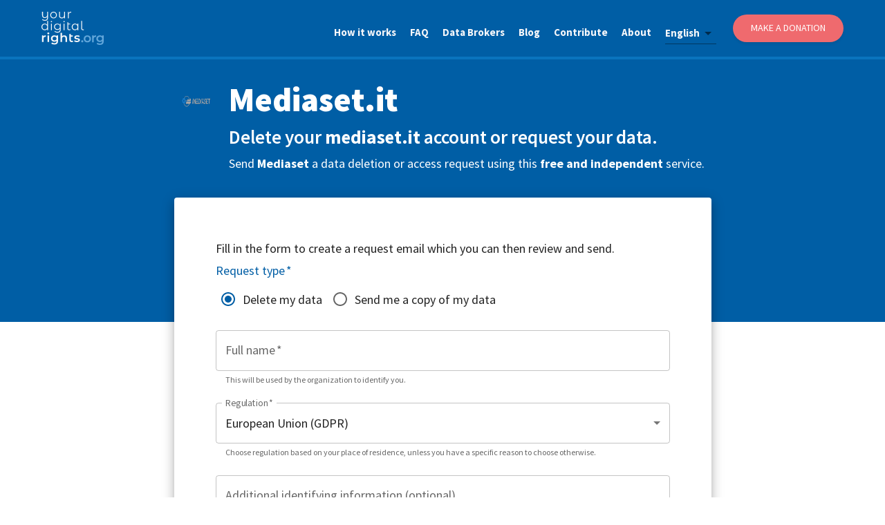

--- FILE ---
content_type: text/html; charset=utf-8
request_url: https://yourdigitalrights.org/d/mediaset.it
body_size: 14222
content:
<!DOCTYPE html><html lang="en"><head><meta charSet="utf-8" data-next-head=""/><meta name="viewport" content="initial-scale=1, width=device-width" data-next-head=""/><meta name="twitter:card" content="summary_large_image" data-next-head=""/><meta name="twitter:site" content="@ConsciousDigit" data-next-head=""/><meta name="twitter:creator" content="@ConsciousDigit" data-next-head=""/><meta property="og:type" content="website" data-next-head=""/><meta property="og:image" content="https://yourdigitalrights.org/images/opt-out-share.jpg?v=2" data-next-head=""/><meta property="og:image:alt" content="YourDigitalRights.org" data-next-head=""/><meta property="og:image:width" content="898" data-next-head=""/><meta property="og:image:height" content="680" data-next-head=""/><meta property="og:locale" content="en_IE" data-next-head=""/><meta property="og:site_name" content="YourDigitalRights.org" data-next-head=""/><title data-next-head="">Delete Your Mediaset.it Account or Get a Copy of Your Data | YourDigitalRights.org</title><meta name="robots" content="index,follow" data-next-head=""/><meta name="description" content="Request account deletion or a copy of your personal data from Mediaset.it quickly and easily." data-next-head=""/><link rel="alternate" hrefLang="de" href="https://yourdigitalrights.org/de/d/mediaset.it" data-next-head=""/><link rel="alternate" hrefLang="en" href="https://yourdigitalrights.org/d/mediaset.it" data-next-head=""/><link rel="alternate" hrefLang="es" href="https://yourdigitalrights.org/es/d/mediaset.it" data-next-head=""/><link rel="alternate" hrefLang="fr" href="https://yourdigitalrights.org/fr/d/mediaset.it" data-next-head=""/><link rel="alternate" hrefLang="it" href="https://yourdigitalrights.org/it/d/mediaset.it" data-next-head=""/><link rel="alternate" hrefLang="pt" href="https://yourdigitalrights.org/pt/d/mediaset.it" data-next-head=""/><link rel="alternate" hrefLang="th" href="https://yourdigitalrights.org/th/d/mediaset.it" data-next-head=""/><link rel="alternate" hrefLang="ja" href="https://yourdigitalrights.org/ja/d/mediaset.it" data-next-head=""/><link rel="alternate" hrefLang="zh" href="https://yourdigitalrights.org/zh/d/mediaset.it" data-next-head=""/><link rel="alternate" hrefLang="pl" href="https://yourdigitalrights.org/pl/d/mediaset.it" data-next-head=""/><link rel="alternate" hrefLang="ro" href="https://yourdigitalrights.org/ro/d/mediaset.it" data-next-head=""/><link rel="alternate" hrefLang="nl" href="https://yourdigitalrights.org/nl/d/mediaset.it" data-next-head=""/><link rel="alternate" hrefLang="el" href="https://yourdigitalrights.org/el/d/mediaset.it" data-next-head=""/><link rel="alternate" hrefLang="cs" href="https://yourdigitalrights.org/cs/d/mediaset.it" data-next-head=""/><link rel="alternate" hrefLang="hu" href="https://yourdigitalrights.org/hu/d/mediaset.it" data-next-head=""/><link rel="alternate" hrefLang="sv" href="https://yourdigitalrights.org/sv/d/mediaset.it" data-next-head=""/><link rel="alternate" hrefLang="bg" href="https://yourdigitalrights.org/bg/d/mediaset.it" data-next-head=""/><link rel="alternate" hrefLang="da" href="https://yourdigitalrights.org/da/d/mediaset.it" data-next-head=""/><link rel="alternate" hrefLang="sk" href="https://yourdigitalrights.org/sk/d/mediaset.it" data-next-head=""/><link rel="alternate" hrefLang="fi" href="https://yourdigitalrights.org/fi/d/mediaset.it" data-next-head=""/><link rel="alternate" hrefLang="hr" href="https://yourdigitalrights.org/hr/d/mediaset.it" data-next-head=""/><link rel="alternate" hrefLang="lt" href="https://yourdigitalrights.org/lt/d/mediaset.it" data-next-head=""/><link rel="alternate" hrefLang="sl" href="https://yourdigitalrights.org/sl/d/mediaset.it" data-next-head=""/><link rel="alternate" hrefLang="lv" href="https://yourdigitalrights.org/lv/d/mediaset.it" data-next-head=""/><link rel="alternate" hrefLang="et" href="https://yourdigitalrights.org/et/d/mediaset.it" data-next-head=""/><link rel="alternate" hrefLang="hi" href="https://yourdigitalrights.org/hi/d/mediaset.it" data-next-head=""/><meta property="og:title" content="Delete Your Mediaset.it Account or Get a Copy of Your Data | YourDigitalRights.org" data-next-head=""/><meta property="og:description" content="Request account deletion or a copy of your personal data from Mediaset.it quickly and easily." data-next-head=""/><meta property="og:url" content="https://yourdigitalrights.org/d/mediaset.it" data-next-head=""/><link rel="canonical" href="https://yourdigitalrights.org/d/mediaset.it" data-next-head=""/><meta name="theme-color" content="#005ea5"/><link rel="shortcut icon" href="/images/favicon.ico"/><link rel="me" href="https://twitter.com/ConsciousDigit"/><meta name="emotion-insertion-point" content=""/><link rel="preload" href="/_next/static/media/e4fd42d1271c7dfd-s.p.woff2" as="font" type="font/woff2" crossorigin="anonymous" data-next-font="size-adjust"/><link rel="preload" href="/_next/static/media/c0e25b375367a66f-s.p.woff2" as="font" type="font/woff2" crossorigin="anonymous" data-next-font="size-adjust"/><link rel="preload" href="/_next/static/media/6bad3a6543f0161b-s.p.woff2" as="font" type="font/woff2" crossorigin="anonymous" data-next-font="size-adjust"/><link rel="preload" href="/_next/static/media/07f4074ba0f0fd33-s.p.woff2" as="font" type="font/woff2" crossorigin="anonymous" data-next-font="size-adjust"/><link rel="preload" href="/_next/static/media/5c67a747d8dd0e0a-s.p.woff2" as="font" type="font/woff2" crossorigin="anonymous" data-next-font="size-adjust"/><link rel="preload" href="/_next/static/media/4f763c2bcd41b7b2-s.p.woff2" as="font" type="font/woff2" crossorigin="anonymous" data-next-font="size-adjust"/><link rel="preload" href="/_next/static/media/a8aa5fc02cb2c117-s.p.woff2" as="font" type="font/woff2" crossorigin="anonymous" data-next-font="size-adjust"/><link rel="preload" href="/_next/static/media/7f9d3ddb73fd6e16-s.p.woff2" as="font" type="font/woff2" crossorigin="anonymous" data-next-font="size-adjust"/><link rel="preload" href="/_next/static/media/f64fa8f50f02a296-s.p.woff2" as="font" type="font/woff2" crossorigin="anonymous" data-next-font="size-adjust"/><link rel="preload" href="/_next/static/media/5a88919f9b0f4cdf-s.p.woff2" as="font" type="font/woff2" crossorigin="anonymous" data-next-font="size-adjust"/><link rel="preload" href="/_next/static/media/9d41fb443d00ecd5-s.p.woff2" as="font" type="font/woff2" crossorigin="anonymous" data-next-font="size-adjust"/><link rel="preload" href="/_next/static/media/a79cc38b9e4f27d7-s.p.woff2" as="font" type="font/woff2" crossorigin="anonymous" data-next-font="size-adjust"/><link rel="preload" href="/_next/static/css/1d80fac0cc0363cc.css" as="style"/><script id="matomo" type="00ba7e22e13c6d022fb36f7f-text/javascript">var _paq = _paq || [];_paq.push(['setDocumentTitle', document.domain + '/' + document.title]); _paq.push(['setCookieDomain', '*.yourdigitalrights.org']); _paq.push(['setDomains', ['*.yourdigitalrights.org']]); _paq.push(['alwaysUseSendBeacon']); _paq.push(['disableCookies']); _paq.push(['trackPageView']); _paq.push(['enableLinkTracking']); (function() { var u='https://optout.innocraft.cloud/'; _paq.push(['setTrackerUrl', u+'matomo.php']); _paq.push(['setSiteId', '2']); var d=document, g=d.createElement('script'), s=d.getElementsByTagName('script')[0]; g.type='text/javascript'; g.async=true; g.defer=true; g.src='//cdn.innocraft.cloud/optout.innocraft.cloud/matomo.js'; s.parentNode.insertBefore(g,s); })();</script><noscript><p><img src="https://optout.innocraft.cloud/matomo.php?idsite=2&amp;rec=1" style="border:0" alt="matomo"/></p></noscript><style data-emotion="mui-global gdcv">html{-webkit-font-smoothing:antialiased;-moz-osx-font-smoothing:grayscale;box-sizing:border-box;-webkit-text-size-adjust:100%;}*,*::before,*::after{box-sizing:inherit;}strong,b{font-weight:700;}body{margin:0;color:rgba(0, 0, 0, 0.87);font-size:18px;font-family:'source_sans_pro','source_sans_pro Fallback',sans-serif;font-weight:400;line-height:1.5;background-color:#fff;}@media print{body{background-color:#fff;}}body::backdrop{background-color:#fff;}hyml: a:{color:'#005ea5',fontWeight:'900',;}hyml: body:{fontSize:'0.875rem',lineHeight:1.43,letterSpacing:'0.01071em',;}</style><style data-emotion="mui-global 1prfaxn">@-webkit-keyframes mui-auto-fill{from{display:block;}}@keyframes mui-auto-fill{from{display:block;}}@-webkit-keyframes mui-auto-fill-cancel{from{display:block;}}@keyframes mui-auto-fill-cancel{from{display:block;}}</style><style data-emotion="mui 1qdjclw 1l4w6pd 1q2ay2t bcrg52 1jr43v0 1l6tfxw 14ruont 1wcjd45 147e5lo 86oyf8 kewmnp 1yb3r1p 1s04j09 79kczu jbbz05 6heaut b61lff 1pk1fka mp9f0v 1l3b12y 5v2ak0 w4cd9x bo1acs 1ncsny0 o3bqsz 1nbvtwa sw69m7 1xxtar4 1648u9g z3k91h 1rr4qq7 1fe8f9j 1b37crc 1ore54i c7yuwp 1xkokmq 44r412 1d31lp7 b6x67f 12l9gwv wz5myd 1f0nnmr j8yymo 1qiat4j u1xzs7 ga1h76 1lpv4zg jotl23 g7jkug 8xthx4 117ygn3 81qg8w cx1hr2 1w7wie0 11ntzq8 w1u3ce y53ekn s63k3s 46b038 1oekhd7 17zme6k ld26xy q7mezt 18bmbk9 1w5w6d5 1xv9bsw 1je1fzh 1vtitle s2ibdz ahj1kf lik4in 1e352qx 1phtoi8 1isfpg3 1sdhrdr 1gd1n4y bikt8v 11k44t4 xi606m rpis49 ny7kfw ptyu68 1vwbhiv 8m61e8 12ao23d 1mg9nu5">.mui-1qdjclw{display:-webkit-box;display:-webkit-flex;display:-ms-flexbox;display:flex;-webkit-box-pack:justify;-webkit-justify-content:space-between;justify-content:space-between;padding:0 60px;background-color:#005ea5;border-bottom:4px solid #0a74be;width:100%;z-index:11000;position:fixed;top:0;}@media (max-width:599.95px){.mui-1qdjclw{padding:10px 15px 0px;}}.mui-1l4w6pd{display:-webkit-box;display:-webkit-flex;display:-ms-flexbox;display:flex;-webkit-box-pack:center;-ms-flex-pack:center;-webkit-justify-content:center;justify-content:center;}.mui-1q2ay2t{display:-webkit-box;display:-webkit-flex;display:-ms-flexbox;display:flex;-webkit-align-items:center;-webkit-box-align:center;-ms-flex-align:center;align-items:center;outline-color:#e8f4f8;}.mui-1q2ay2t img{width:90px!important;height:auto!important;}@media (max-width:599.95px){.mui-1q2ay2t img{width:80px!important;}}.mui-bcrg52{list-style:none;display:-webkit-box;display:-webkit-flex;display:-ms-flexbox;display:flex;-webkit-align-items:center;-webkit-box-align:center;-ms-flex-align:center;align-items:center;}@media (max-width:899.95px){.mui-bcrg52{display:none;}}.mui-1jr43v0{padding:10px 0 0px;margin-right:20px;outline-color:#e8f4f8;}.mui-1l6tfxw{color:#f6f7fa;font-weight:700;font-size:15px;-webkit-text-decoration:none;text-decoration:none;outline-color:#e8f4f8;}.mui-14ruont{font-size:18px;font-family:'source_sans_pro','source_sans_pro Fallback',sans-serif;font-weight:400;line-height:1.4375em;color:rgba(0, 0, 0, 0.87);box-sizing:border-box;position:relative;cursor:text;display:-webkit-inline-box;display:-webkit-inline-flex;display:-ms-inline-flexbox;display:inline-flex;-webkit-align-items:center;-webkit-box-align:center;-ms-flex-align:center;align-items:center;position:relative;margin:15px 24px 0px 0px;color:#f6f7fa;font-weight:bolder;font-size:15px;-webkit-text-decoration:none;text-decoration:none;outline-color:#e8f4f8;}.mui-14ruont.Mui-disabled{color:rgba(0, 0, 0, 0.38);cursor:default;}.mui-14ruont::after{left:0;bottom:0;content:"";position:absolute;right:0;-webkit-transform:scaleX(0);-moz-transform:scaleX(0);-ms-transform:scaleX(0);transform:scaleX(0);-webkit-transition:-webkit-transform 200ms cubic-bezier(0.0, 0, 0.2, 1) 0ms;transition:transform 200ms cubic-bezier(0.0, 0, 0.2, 1) 0ms;pointer-events:none;}.mui-14ruont.Mui-focused:after{-webkit-transform:scaleX(1) translateX(0);-moz-transform:scaleX(1) translateX(0);-ms-transform:scaleX(1) translateX(0);transform:scaleX(1) translateX(0);}.mui-14ruont.Mui-error::before,.mui-14ruont.Mui-error::after{border-bottom-color:#d32f2f;}.mui-14ruont::before{border-bottom:1px solid rgba(0, 0, 0, 0.42);left:0;bottom:0;content:"\00a0";position:absolute;right:0;-webkit-transition:border-bottom-color 200ms cubic-bezier(0.4, 0, 0.2, 1) 0ms;transition:border-bottom-color 200ms cubic-bezier(0.4, 0, 0.2, 1) 0ms;pointer-events:none;}.mui-14ruont:hover:not(.Mui-disabled, .Mui-error):before{border-bottom:2px solid rgba(0, 0, 0, 0.87);}@media (hover: none){.mui-14ruont:hover:not(.Mui-disabled, .Mui-error):before{border-bottom:1px solid rgba(0, 0, 0, 0.42);}}.mui-14ruont.Mui-disabled:before{border-bottom-style:dotted;}.mui-14ruont::after{border-bottom:2px solid #005ea5;}.mui-1wcjd45{-moz-appearance:none;-webkit-appearance:none;-webkit-user-select:none;-moz-user-select:none;-ms-user-select:none;user-select:none;border-radius:0;cursor:pointer;font:inherit;letter-spacing:inherit;color:currentColor;padding:4px 0 5px;border:0;box-sizing:content-box;background:none;height:1.4375em;margin:0;-webkit-tap-highlight-color:transparent;display:block;min-width:0;width:100%;-webkit-animation-name:mui-auto-fill-cancel;animation-name:mui-auto-fill-cancel;-webkit-animation-duration:10ms;animation-duration:10ms;}.mui-1wcjd45:focus{border-radius:0;}.mui-1wcjd45.Mui-disabled{cursor:default;}.mui-1wcjd45[multiple]{height:auto;}.mui-1wcjd45:not([multiple]) option,.mui-1wcjd45:not([multiple]) optgroup{background-color:#fff;}.mui-1wcjd45.mui-1wcjd45.mui-1wcjd45{padding-right:24px;min-width:16px;}.mui-1wcjd45.MuiSelect-select{height:auto;min-height:1.4375em;text-overflow:ellipsis;white-space:nowrap;overflow:hidden;}.mui-1wcjd45::-webkit-input-placeholder{color:currentColor;opacity:0.42;-webkit-transition:opacity 200ms cubic-bezier(0.4, 0, 0.2, 1) 0ms;transition:opacity 200ms cubic-bezier(0.4, 0, 0.2, 1) 0ms;}.mui-1wcjd45::-moz-placeholder{color:currentColor;opacity:0.42;-webkit-transition:opacity 200ms cubic-bezier(0.4, 0, 0.2, 1) 0ms;transition:opacity 200ms cubic-bezier(0.4, 0, 0.2, 1) 0ms;}.mui-1wcjd45::-ms-input-placeholder{color:currentColor;opacity:0.42;-webkit-transition:opacity 200ms cubic-bezier(0.4, 0, 0.2, 1) 0ms;transition:opacity 200ms cubic-bezier(0.4, 0, 0.2, 1) 0ms;}.mui-1wcjd45:focus{outline:0;}.mui-1wcjd45:invalid{box-shadow:none;}.mui-1wcjd45::-webkit-search-decoration{-webkit-appearance:none;}label[data-shrink=false]+.MuiInputBase-formControl .mui-1wcjd45::-webkit-input-placeholder{opacity:0!important;}label[data-shrink=false]+.MuiInputBase-formControl .mui-1wcjd45::-moz-placeholder{opacity:0!important;}label[data-shrink=false]+.MuiInputBase-formControl .mui-1wcjd45::-ms-input-placeholder{opacity:0!important;}label[data-shrink=false]+.MuiInputBase-formControl .mui-1wcjd45:focus::-webkit-input-placeholder{opacity:0.42;}label[data-shrink=false]+.MuiInputBase-formControl .mui-1wcjd45:focus::-moz-placeholder{opacity:0.42;}label[data-shrink=false]+.MuiInputBase-formControl .mui-1wcjd45:focus::-ms-input-placeholder{opacity:0.42;}.mui-1wcjd45.Mui-disabled{opacity:1;-webkit-text-fill-color:rgba(0, 0, 0, 0.38);}.mui-1wcjd45:-webkit-autofill{-webkit-animation-duration:5000s;animation-duration:5000s;-webkit-animation-name:mui-auto-fill;animation-name:mui-auto-fill;}.mui-147e5lo{bottom:0;left:0;position:absolute;opacity:0;pointer-events:none;width:100%;box-sizing:border-box;}.mui-86oyf8{-webkit-user-select:none;-moz-user-select:none;-ms-user-select:none;user-select:none;width:1em;height:1em;display:inline-block;-webkit-flex-shrink:0;-ms-flex-negative:0;flex-shrink:0;-webkit-transition:fill 200ms cubic-bezier(0.4, 0, 0.2, 1) 0ms;transition:fill 200ms cubic-bezier(0.4, 0, 0.2, 1) 0ms;fill:currentColor;font-size:1.5rem;position:absolute;right:0;top:calc(50% - .5em);pointer-events:none;color:rgba(0, 0, 0, 0.54);}.mui-86oyf8.Mui-disabled{color:rgba(0, 0, 0, 0.26);}.mui-kewmnp{width:160px;display:-webkit-box;display:-webkit-flex;display:-ms-flexbox;display:flex;-webkit-align-items:center;-webkit-box-align:center;-ms-flex-align:center;align-items:center;-webkit-box-pack:center;-ms-flex-pack:center;-webkit-justify-content:center;justify-content:center;height:40px;background-color:#ef6a6e;border-radius:25px;padding:0 20px;-webkit-text-decoration:none;text-decoration:none;color:#ffffff;font-weight:500;font-size:14px;text-transform:uppercase;cursor:pointer;border:none;box-shadow:0 2px 4px rgba(0,0,0,0.1);-webkit-transition:all 0.2s ease;transition:all 0.2s ease;}.mui-kewmnp:hover{background-color:#d94448;-webkit-text-decoration:none;text-decoration:none;box-shadow:0 4px 8px rgba(0,0,0,0.15);-webkit-transform:translateY(-1px);-moz-transform:translateY(-1px);-ms-transform:translateY(-1px);transform:translateY(-1px);}.mui-1yb3r1p{display:none;cursor:pointer;outline-color:#e8f4f8;margin-right:0px;}@media (max-width:899.95px){.mui-1yb3r1p{display:block;}}.mui-1yb3r1p img{height:50px!important;width:auto!important;}.mui-1s04j09{position:fixed;height:50px;width:100%;top:70px;z-index:9999;}.mui-79kczu{display:none;width:0;height:110vh;position:fixed;right:0;top:0;float:right;color:#ffffff;overflow-x:hidden;overflow-y:hidden;z-index:10000;}@media (max-width:899.95px){.mui-79kczu{display:-webkit-box;display:-webkit-flex;display:-ms-flexbox;display:flex;-webkit-box-pack:center;-ms-flex-pack:center;-webkit-justify-content:center;justify-content:center;}}.mui-jbbz05{position:absolute;right:-252px;-webkit-transition:right 0.5s;transition:right 0.5s;}.mui-6heaut{display:-webkit-box;display:-webkit-flex;display:-ms-flexbox;display:flex;list-style:none;-webkit-align-items:flex-start;-webkit-box-align:flex-start;-ms-flex-align:flex-start;align-items:flex-start;-webkit-flex-direction:column;-ms-flex-direction:column;flex-direction:column;background-color:#005ea5;position:absolute;right:0;top:0;margin:0;width:252px;height:110vh;padding:100px 25px;z-index:11000;}.mui-b61lff{font-size:18px;font-family:'source_sans_pro','source_sans_pro Fallback',sans-serif;font-weight:400;line-height:1.4375em;color:rgba(0, 0, 0, 0.87);box-sizing:border-box;position:relative;cursor:text;display:-webkit-inline-box;display:-webkit-inline-flex;display:-ms-inline-flexbox;display:inline-flex;-webkit-align-items:center;-webkit-box-align:center;-ms-flex-align:center;align-items:center;position:relative;border-radius:4px;margin:15px 24px 0px 0px;color:#f6f7fa;font-weight:bolder;font-size:15px;-webkit-text-decoration:none;text-decoration:none;outline-color:#e8f4f8;}.mui-b61lff.Mui-disabled{color:rgba(0, 0, 0, 0.38);cursor:default;}.mui-b61lff:hover .MuiOutlinedInput-notchedOutline{border-color:rgba(0, 0, 0, 0.87);}@media (hover: none){.mui-b61lff:hover .MuiOutlinedInput-notchedOutline{border-color:rgba(0, 0, 0, 0.23);}}.mui-b61lff.Mui-focused .MuiOutlinedInput-notchedOutline{border-width:2px;}.mui-b61lff.Mui-focused .MuiOutlinedInput-notchedOutline{border-color:#005ea5;}.mui-b61lff.Mui-error .MuiOutlinedInput-notchedOutline{border-color:#d32f2f;}.mui-b61lff.Mui-disabled .MuiOutlinedInput-notchedOutline{border-color:rgba(0, 0, 0, 0.26);}.mui-1pk1fka{font:inherit;letter-spacing:inherit;color:currentColor;padding:4px 0 5px;border:0;box-sizing:content-box;background:none;height:1.4375em;margin:0;-webkit-tap-highlight-color:transparent;display:block;min-width:0;width:100%;-webkit-animation-name:mui-auto-fill-cancel;animation-name:mui-auto-fill-cancel;-webkit-animation-duration:10ms;animation-duration:10ms;padding:16.5px 14px;}.mui-1pk1fka::-webkit-input-placeholder{color:currentColor;opacity:0.42;-webkit-transition:opacity 200ms cubic-bezier(0.4, 0, 0.2, 1) 0ms;transition:opacity 200ms cubic-bezier(0.4, 0, 0.2, 1) 0ms;}.mui-1pk1fka::-moz-placeholder{color:currentColor;opacity:0.42;-webkit-transition:opacity 200ms cubic-bezier(0.4, 0, 0.2, 1) 0ms;transition:opacity 200ms cubic-bezier(0.4, 0, 0.2, 1) 0ms;}.mui-1pk1fka::-ms-input-placeholder{color:currentColor;opacity:0.42;-webkit-transition:opacity 200ms cubic-bezier(0.4, 0, 0.2, 1) 0ms;transition:opacity 200ms cubic-bezier(0.4, 0, 0.2, 1) 0ms;}.mui-1pk1fka:focus{outline:0;}.mui-1pk1fka:invalid{box-shadow:none;}.mui-1pk1fka::-webkit-search-decoration{-webkit-appearance:none;}label[data-shrink=false]+.MuiInputBase-formControl .mui-1pk1fka::-webkit-input-placeholder{opacity:0!important;}label[data-shrink=false]+.MuiInputBase-formControl .mui-1pk1fka::-moz-placeholder{opacity:0!important;}label[data-shrink=false]+.MuiInputBase-formControl .mui-1pk1fka::-ms-input-placeholder{opacity:0!important;}label[data-shrink=false]+.MuiInputBase-formControl .mui-1pk1fka:focus::-webkit-input-placeholder{opacity:0.42;}label[data-shrink=false]+.MuiInputBase-formControl .mui-1pk1fka:focus::-moz-placeholder{opacity:0.42;}label[data-shrink=false]+.MuiInputBase-formControl .mui-1pk1fka:focus::-ms-input-placeholder{opacity:0.42;}.mui-1pk1fka.Mui-disabled{opacity:1;-webkit-text-fill-color:rgba(0, 0, 0, 0.38);}.mui-1pk1fka:-webkit-autofill{-webkit-animation-duration:5000s;animation-duration:5000s;-webkit-animation-name:mui-auto-fill;animation-name:mui-auto-fill;}.mui-1pk1fka:-webkit-autofill{border-radius:inherit;}.mui-mp9f0v{-moz-appearance:none;-webkit-appearance:none;-webkit-user-select:none;-moz-user-select:none;-ms-user-select:none;user-select:none;border-radius:0;cursor:pointer;border-radius:4px;font:inherit;letter-spacing:inherit;color:currentColor;padding:4px 0 5px;border:0;box-sizing:content-box;background:none;height:1.4375em;margin:0;-webkit-tap-highlight-color:transparent;display:block;min-width:0;width:100%;-webkit-animation-name:mui-auto-fill-cancel;animation-name:mui-auto-fill-cancel;-webkit-animation-duration:10ms;animation-duration:10ms;padding:16.5px 14px;}.mui-mp9f0v:focus{border-radius:0;}.mui-mp9f0v.Mui-disabled{cursor:default;}.mui-mp9f0v[multiple]{height:auto;}.mui-mp9f0v:not([multiple]) option,.mui-mp9f0v:not([multiple]) optgroup{background-color:#fff;}.mui-mp9f0v:focus{border-radius:4px;}.mui-mp9f0v.mui-mp9f0v.mui-mp9f0v{padding-right:32px;}.mui-mp9f0v.MuiSelect-select{height:auto;min-height:1.4375em;text-overflow:ellipsis;white-space:nowrap;overflow:hidden;}.mui-mp9f0v::-webkit-input-placeholder{color:currentColor;opacity:0.42;-webkit-transition:opacity 200ms cubic-bezier(0.4, 0, 0.2, 1) 0ms;transition:opacity 200ms cubic-bezier(0.4, 0, 0.2, 1) 0ms;}.mui-mp9f0v::-moz-placeholder{color:currentColor;opacity:0.42;-webkit-transition:opacity 200ms cubic-bezier(0.4, 0, 0.2, 1) 0ms;transition:opacity 200ms cubic-bezier(0.4, 0, 0.2, 1) 0ms;}.mui-mp9f0v::-ms-input-placeholder{color:currentColor;opacity:0.42;-webkit-transition:opacity 200ms cubic-bezier(0.4, 0, 0.2, 1) 0ms;transition:opacity 200ms cubic-bezier(0.4, 0, 0.2, 1) 0ms;}.mui-mp9f0v:focus{outline:0;}.mui-mp9f0v:invalid{box-shadow:none;}.mui-mp9f0v::-webkit-search-decoration{-webkit-appearance:none;}label[data-shrink=false]+.MuiInputBase-formControl .mui-mp9f0v::-webkit-input-placeholder{opacity:0!important;}label[data-shrink=false]+.MuiInputBase-formControl .mui-mp9f0v::-moz-placeholder{opacity:0!important;}label[data-shrink=false]+.MuiInputBase-formControl .mui-mp9f0v::-ms-input-placeholder{opacity:0!important;}label[data-shrink=false]+.MuiInputBase-formControl .mui-mp9f0v:focus::-webkit-input-placeholder{opacity:0.42;}label[data-shrink=false]+.MuiInputBase-formControl .mui-mp9f0v:focus::-moz-placeholder{opacity:0.42;}label[data-shrink=false]+.MuiInputBase-formControl .mui-mp9f0v:focus::-ms-input-placeholder{opacity:0.42;}.mui-mp9f0v.Mui-disabled{opacity:1;-webkit-text-fill-color:rgba(0, 0, 0, 0.38);}.mui-mp9f0v:-webkit-autofill{-webkit-animation-duration:5000s;animation-duration:5000s;-webkit-animation-name:mui-auto-fill;animation-name:mui-auto-fill;}.mui-mp9f0v:-webkit-autofill{border-radius:inherit;}.mui-1l3b12y{-webkit-user-select:none;-moz-user-select:none;-ms-user-select:none;user-select:none;width:1em;height:1em;display:inline-block;-webkit-flex-shrink:0;-ms-flex-negative:0;flex-shrink:0;-webkit-transition:fill 200ms cubic-bezier(0.4, 0, 0.2, 1) 0ms;transition:fill 200ms cubic-bezier(0.4, 0, 0.2, 1) 0ms;fill:currentColor;font-size:1.5rem;position:absolute;right:0;top:calc(50% - .5em);pointer-events:none;color:rgba(0, 0, 0, 0.54);right:7px;}.mui-1l3b12y.Mui-disabled{color:rgba(0, 0, 0, 0.26);}.mui-5v2ak0{text-align:left;position:absolute;bottom:0;right:0;top:-5px;left:0;margin:0;padding:0 8px;pointer-events:none;border-radius:inherit;border-style:solid;border-width:1px;overflow:hidden;min-width:0%;border-color:rgba(0, 0, 0, 0.23);}.mui-w4cd9x{float:unset;width:auto;overflow:hidden;padding:0;line-height:11px;-webkit-transition:width 150ms cubic-bezier(0.0, 0, 0.2, 1) 0ms;transition:width 150ms cubic-bezier(0.0, 0, 0.2, 1) 0ms;}.mui-bo1acs{display:-webkit-inline-box;display:-webkit-inline-flex;display:-ms-inline-flexbox;display:inline-flex;-webkit-align-items:center;-webkit-box-align:center;-ms-flex-align:center;align-items:center;-webkit-box-pack:center;-ms-flex-pack:center;-webkit-justify-content:center;justify-content:center;position:relative;box-sizing:border-box;-webkit-tap-highlight-color:transparent;background-color:transparent;outline:0;border:0;margin:0;border-radius:0;padding:0;cursor:pointer;-webkit-user-select:none;-moz-user-select:none;-ms-user-select:none;user-select:none;vertical-align:middle;-moz-appearance:none;-webkit-appearance:none;-webkit-text-decoration:none;text-decoration:none;color:inherit;font-family:'source_sans_pro','source_sans_pro Fallback',sans-serif;font-weight:500;font-size:0.875rem;line-height:1.75;text-transform:uppercase;min-width:64px;padding:6px 16px;border:0;border-radius:4px;-webkit-transition:background-color 250ms cubic-bezier(0.4, 0, 0.2, 1) 0ms,box-shadow 250ms cubic-bezier(0.4, 0, 0.2, 1) 0ms,border-color 250ms cubic-bezier(0.4, 0, 0.2, 1) 0ms,color 250ms cubic-bezier(0.4, 0, 0.2, 1) 0ms;transition:background-color 250ms cubic-bezier(0.4, 0, 0.2, 1) 0ms,box-shadow 250ms cubic-bezier(0.4, 0, 0.2, 1) 0ms,border-color 250ms cubic-bezier(0.4, 0, 0.2, 1) 0ms,color 250ms cubic-bezier(0.4, 0, 0.2, 1) 0ms;color:var(--variant-containedColor);background-color:var(--variant-containedBg);box-shadow:0px 3px 1px -2px rgba(0,0,0,0.2),0px 2px 2px 0px rgba(0,0,0,0.14),0px 1px 5px 0px rgba(0,0,0,0.12);--variant-textColor:#ea9e13;--variant-outlinedColor:#ea9e13;--variant-outlinedBorder:rgba(234, 158, 19, 0.5);--variant-containedColor:rgba(0, 0, 0, 0.87);--variant-containedBg:#ea9e13;-webkit-transition:background-color 250ms cubic-bezier(0.4, 0, 0.2, 1) 0ms,box-shadow 250ms cubic-bezier(0.4, 0, 0.2, 1) 0ms,border-color 250ms cubic-bezier(0.4, 0, 0.2, 1) 0ms;transition:background-color 250ms cubic-bezier(0.4, 0, 0.2, 1) 0ms,box-shadow 250ms cubic-bezier(0.4, 0, 0.2, 1) 0ms,border-color 250ms cubic-bezier(0.4, 0, 0.2, 1) 0ms;background-color:#ef6a6e;font-size:14px;font-weight:400;font-style:normal;font-stretch:normal;line-height:1.15;color:#ffffff;border-radius:25px;margin:20px 0;}.mui-bo1acs::-moz-focus-inner{border-style:none;}.mui-bo1acs.Mui-disabled{pointer-events:none;cursor:default;}@media print{.mui-bo1acs{-webkit-print-color-adjust:exact;color-adjust:exact;}}.mui-bo1acs:hover{-webkit-text-decoration:none;text-decoration:none;}.mui-bo1acs.Mui-disabled{color:rgba(0, 0, 0, 0.26);}.mui-bo1acs:hover{box-shadow:0px 2px 4px -1px rgba(0,0,0,0.2),0px 4px 5px 0px rgba(0,0,0,0.14),0px 1px 10px 0px rgba(0,0,0,0.12);}@media (hover: none){.mui-bo1acs:hover{box-shadow:0px 3px 1px -2px rgba(0,0,0,0.2),0px 2px 2px 0px rgba(0,0,0,0.14),0px 1px 5px 0px rgba(0,0,0,0.12);}}.mui-bo1acs:active{box-shadow:0px 5px 5px -3px rgba(0,0,0,0.2),0px 8px 10px 1px rgba(0,0,0,0.14),0px 3px 14px 2px rgba(0,0,0,0.12);}.mui-bo1acs.Mui-focusVisible{box-shadow:0px 3px 5px -1px rgba(0,0,0,0.2),0px 6px 10px 0px rgba(0,0,0,0.14),0px 1px 18px 0px rgba(0,0,0,0.12);}.mui-bo1acs.Mui-disabled{color:rgba(0, 0, 0, 0.26);box-shadow:none;background-color:rgba(0, 0, 0, 0.12);}@media (hover: hover){.mui-bo1acs:hover{--variant-containedBg:rgb(163, 110, 13);--variant-textBg:rgba(234, 158, 19, 0.04);--variant-outlinedBorder:#ea9e13;--variant-outlinedBg:rgba(234, 158, 19, 0.04);}}.mui-bo1acs.MuiButton-loading{color:transparent;}.mui-1ncsny0{color:#f6f7fa;font-weight:600;font-size:14px;text-align:center;-webkit-text-decoration:none;text-decoration:none;text-transform:uppercase;}.mui-o3bqsz{color:#bebebe;font-weight:700;font-size:15px;-webkit-text-decoration:none;text-decoration:none;outline-color:#e8f4f8;}.mui-1nbvtwa{display:-webkit-box;display:-webkit-flex;display:-ms-flexbox;display:flex;-webkit-box-pack:justify;-webkit-justify-content:space-between;justify-content:space-between;width:120px;-webkit-align-items:center;-webkit-box-align:center;-ms-flex-align:center;align-items:center;}.mui-sw69m7{color:white;padding-bottom:150px;display:-webkit-box;display:-webkit-flex;display:-ms-flexbox;display:flex;-webkit-flex-direction:column;-ms-flex-direction:column;flex-direction:column;background-color:#005ea5;text-align:left;}@media (max-width:899.95px){.mui-sw69m7{padding:60px 0px 150px;}}.mui-1xxtar4{display:-webkit-box;display:-webkit-flex;display:-ms-flexbox;display:flex;padding:120px 30px 60px;max-width:850px;box-sizing:border-box;margin:auto;padding-left:30px;padding-right:30px;}@media (max-width:899.95px){.mui-1xxtar4{padding:50px 30px 0px;width:100%;}}.mui-1648u9g{padding-top:5px;padding-right:25px;display:block;}@media (max-width:899.95px){.mui-1648u9g{display:none;}}.mui-z3k91h{width:44px;outline-color:#e8f4f8;}@media (max-width:899.95px){.mui-z3k91h{display:none;}}.mui-1rr4qq7{-webkit-flex:1;-ms-flex:1;flex:1;}.mui-1fe8f9j{margin:0;font-weight:900;color:#005ea5;font-size:3rem;font-family:'source_sans_pro','source_sans_pro Fallback',sans-serif;line-height:1.235;color:inherit;max-width:100%;margin-bottom:5px;line-height:1em;}@media (max-width: 900px){.mui-1fe8f9j{margin:auto 0px 0px;max-width:100%;}}.mui-1b37crc{margin:0;font-size:18px;font-family:'source_sans_pro','source_sans_pro Fallback',sans-serif;font-weight:400;line-height:1.5;margin-bottom:0.35em;color:white;font-weight:600;font-size:1.7rem;padding-top:10px;line-height:1.13333em;}.mui-1ore54i{margin:0;font-size:18px;font-family:'source_sans_pro','source_sans_pro Fallback',sans-serif;font-weight:400;line-height:1.5;margin-bottom:0.35em;color:inherit;}.mui-c7yuwp{position:relative;max-width:777px;margin:-130px auto 60px;padding:30px;display:-webkit-box;display:-webkit-flex;display:-ms-flexbox;display:flex;-webkit-flex-direction:column;-ms-flex-direction:column;flex-direction:column;background-color:#fff;color:rgba(0, 0, 0, 0.87);-webkit-transition:box-shadow 300ms cubic-bezier(0.4, 0, 0.2, 1) 0ms;transition:box-shadow 300ms cubic-bezier(0.4, 0, 0.2, 1) 0ms;border-radius:4px;box-shadow:var(--Paper-shadow);background-image:var(--Paper-overlay);}@media (min-width:900px){.mui-c7yuwp{padding:60px;margin:-180px auto 50px;}}.mui-1xkokmq{margin:0;font-size:18px;font-family:'source_sans_pro','source_sans_pro Fallback',sans-serif;font-weight:400;line-height:1.5;margin-bottom:0.35em;}.mui-44r412{margin-top:8px;display:-webkit-inline-box;display:-webkit-inline-flex;display:-ms-inline-flexbox;display:inline-flex;-webkit-flex-direction:column;-ms-flex-direction:column;flex-direction:column;position:relative;min-width:0;padding:0;margin:0;border:0;vertical-align:top;}.mui-1d31lp7{color:rgba(0, 0, 0, 0.6);font-size:18px;font-family:'source_sans_pro','source_sans_pro Fallback',sans-serif;font-weight:400;line-height:1.4375em;padding:0;position:relative;}.mui-1d31lp7.Mui-focused{color:#005ea5;}.mui-1d31lp7.Mui-disabled{color:rgba(0, 0, 0, 0.38);}.mui-1d31lp7.Mui-error{color:#d32f2f;}.mui-b6x67f.Mui-error{color:#d32f2f;}.mui-12l9gwv{display:-webkit-box;display:-webkit-flex;display:-ms-flexbox;display:flex;-webkit-flex-direction:column;-ms-flex-direction:column;flex-direction:column;-webkit-box-flex-wrap:wrap;-webkit-flex-wrap:wrap;-ms-flex-wrap:wrap;flex-wrap:wrap;margin:8px;-webkit-flex-direction:row;-ms-flex-direction:row;flex-direction:row;}.mui-wz5myd{display:-webkit-inline-box;display:-webkit-inline-flex;display:-ms-inline-flexbox;display:inline-flex;-webkit-align-items:center;-webkit-box-align:center;-ms-flex-align:center;align-items:center;cursor:pointer;vertical-align:middle;-webkit-tap-highlight-color:transparent;margin-left:-11px;margin-right:16px;}.mui-wz5myd.Mui-disabled{cursor:default;}.mui-wz5myd .MuiFormControlLabel-label.Mui-disabled{color:rgba(0, 0, 0, 0.38);}.mui-1f0nnmr{display:-webkit-inline-box;display:-webkit-inline-flex;display:-ms-inline-flexbox;display:inline-flex;-webkit-align-items:center;-webkit-box-align:center;-ms-flex-align:center;align-items:center;-webkit-box-pack:center;-ms-flex-pack:center;-webkit-justify-content:center;justify-content:center;position:relative;box-sizing:border-box;-webkit-tap-highlight-color:transparent;background-color:transparent;outline:0;border:0;margin:0;border-radius:0;padding:0;cursor:pointer;-webkit-user-select:none;-moz-user-select:none;-ms-user-select:none;user-select:none;vertical-align:middle;-moz-appearance:none;-webkit-appearance:none;-webkit-text-decoration:none;text-decoration:none;color:inherit;padding:9px;border-radius:50%;color:rgba(0, 0, 0, 0.6);}.mui-1f0nnmr::-moz-focus-inner{border-style:none;}.mui-1f0nnmr.Mui-disabled{pointer-events:none;cursor:default;}@media print{.mui-1f0nnmr{-webkit-print-color-adjust:exact;color-adjust:exact;}}.mui-1f0nnmr.Mui-disabled{color:rgba(0, 0, 0, 0.26);}.mui-1f0nnmr:hover{background-color:rgba(0, 94, 165, 0.04);}.mui-1f0nnmr.Mui-checked{color:#005ea5;}@media (hover: none){.mui-1f0nnmr:hover{background-color:transparent;}}.mui-j8yymo{cursor:inherit;position:absolute;opacity:0;width:100%;height:100%;top:0;left:0;margin:0;padding:0;z-index:1;}.mui-1qiat4j{position:relative;display:-webkit-box;display:-webkit-flex;display:-ms-flexbox;display:flex;}.mui-u1xzs7{-webkit-user-select:none;-moz-user-select:none;-ms-user-select:none;user-select:none;width:1em;height:1em;display:inline-block;-webkit-flex-shrink:0;-ms-flex-negative:0;flex-shrink:0;-webkit-transition:fill 200ms cubic-bezier(0.4, 0, 0.2, 1) 0ms;transition:fill 200ms cubic-bezier(0.4, 0, 0.2, 1) 0ms;fill:currentColor;font-size:1.5rem;-webkit-transform:scale(1);-moz-transform:scale(1);-ms-transform:scale(1);transform:scale(1);}.mui-ga1h76{-webkit-user-select:none;-moz-user-select:none;-ms-user-select:none;user-select:none;width:1em;height:1em;display:inline-block;-webkit-flex-shrink:0;-ms-flex-negative:0;flex-shrink:0;-webkit-transition:fill 200ms cubic-bezier(0.4, 0, 0.2, 1) 0ms;transition:fill 200ms cubic-bezier(0.4, 0, 0.2, 1) 0ms;fill:currentColor;font-size:1.5rem;left:0;position:absolute;-webkit-transform:scale(0);-moz-transform:scale(0);-ms-transform:scale(0);transform:scale(0);-webkit-transition:-webkit-transform 150ms cubic-bezier(0.4, 0, 1, 1) 0ms;transition:transform 150ms cubic-bezier(0.4, 0, 1, 1) 0ms;-webkit-transform:scale(1);-moz-transform:scale(1);-ms-transform:scale(1);transform:scale(1);-webkit-transition:-webkit-transform 150ms cubic-bezier(0.0, 0, 0.2, 1) 0ms;transition:transform 150ms cubic-bezier(0.0, 0, 0.2, 1) 0ms;}.mui-1lpv4zg{margin:0;font-size:18px;font-family:'source_sans_pro','source_sans_pro Fallback',sans-serif;font-weight:400;line-height:1.5;}.mui-jotl23{-webkit-user-select:none;-moz-user-select:none;-ms-user-select:none;user-select:none;width:1em;height:1em;display:inline-block;-webkit-flex-shrink:0;-ms-flex-negative:0;flex-shrink:0;-webkit-transition:fill 200ms cubic-bezier(0.4, 0, 0.2, 1) 0ms;transition:fill 200ms cubic-bezier(0.4, 0, 0.2, 1) 0ms;fill:currentColor;font-size:1.5rem;left:0;position:absolute;-webkit-transform:scale(0);-moz-transform:scale(0);-ms-transform:scale(0);transform:scale(0);-webkit-transition:-webkit-transform 150ms cubic-bezier(0.4, 0, 1, 1) 0ms;transition:transform 150ms cubic-bezier(0.4, 0, 1, 1) 0ms;}.mui-g7jkug{display:-webkit-inline-box;display:-webkit-inline-flex;display:-ms-inline-flexbox;display:inline-flex;-webkit-flex-direction:column;-ms-flex-direction:column;flex-direction:column;position:relative;min-width:0;padding:0;margin:0;border:0;vertical-align:top;margin-top:16px;margin-bottom:8px;}.mui-8xthx4{color:rgba(0, 0, 0, 0.6);font-size:18px;font-family:'source_sans_pro','source_sans_pro Fallback',sans-serif;font-weight:400;line-height:1.4375em;padding:0;position:relative;display:block;transform-origin:top left;white-space:nowrap;overflow:hidden;text-overflow:ellipsis;max-width:100%;position:absolute;left:0;top:0;-webkit-transform:translate(0, 20px) scale(1);-moz-transform:translate(0, 20px) scale(1);-ms-transform:translate(0, 20px) scale(1);transform:translate(0, 20px) scale(1);-webkit-transition:color 200ms cubic-bezier(0.0, 0, 0.2, 1) 0ms,-webkit-transform 200ms cubic-bezier(0.0, 0, 0.2, 1) 0ms,max-width 200ms cubic-bezier(0.0, 0, 0.2, 1) 0ms;transition:color 200ms cubic-bezier(0.0, 0, 0.2, 1) 0ms,transform 200ms cubic-bezier(0.0, 0, 0.2, 1) 0ms,max-width 200ms cubic-bezier(0.0, 0, 0.2, 1) 0ms;z-index:1;pointer-events:none;-webkit-transform:translate(14px, 16px) scale(1);-moz-transform:translate(14px, 16px) scale(1);-ms-transform:translate(14px, 16px) scale(1);transform:translate(14px, 16px) scale(1);max-width:calc(100% - 24px);}.mui-8xthx4.Mui-focused{color:#005ea5;}.mui-8xthx4.Mui-disabled{color:rgba(0, 0, 0, 0.38);}.mui-8xthx4.Mui-error{color:#d32f2f;}.mui-117ygn3{font-size:18px;font-family:'source_sans_pro','source_sans_pro Fallback',sans-serif;font-weight:400;line-height:1.4375em;color:rgba(0, 0, 0, 0.87);box-sizing:border-box;position:relative;cursor:text;display:-webkit-inline-box;display:-webkit-inline-flex;display:-ms-inline-flexbox;display:inline-flex;-webkit-align-items:center;-webkit-box-align:center;-ms-flex-align:center;align-items:center;position:relative;border-radius:4px;}.mui-117ygn3.Mui-disabled{color:rgba(0, 0, 0, 0.38);cursor:default;}.mui-117ygn3:hover .MuiOutlinedInput-notchedOutline{border-color:rgba(0, 0, 0, 0.87);}@media (hover: none){.mui-117ygn3:hover .MuiOutlinedInput-notchedOutline{border-color:rgba(0, 0, 0, 0.23);}}.mui-117ygn3.Mui-focused .MuiOutlinedInput-notchedOutline{border-width:2px;}.mui-117ygn3.Mui-focused .MuiOutlinedInput-notchedOutline{border-color:#005ea5;}.mui-117ygn3.Mui-error .MuiOutlinedInput-notchedOutline{border-color:#d32f2f;}.mui-117ygn3.Mui-disabled .MuiOutlinedInput-notchedOutline{border-color:rgba(0, 0, 0, 0.26);}.mui-81qg8w{float:unset;width:auto;overflow:hidden;display:block;padding:0;height:11px;font-size:0.75em;visibility:hidden;max-width:0.01px;-webkit-transition:max-width 50ms cubic-bezier(0.0, 0, 0.2, 1) 0ms;transition:max-width 50ms cubic-bezier(0.0, 0, 0.2, 1) 0ms;white-space:nowrap;}.mui-81qg8w>span{padding-left:5px;padding-right:5px;display:inline-block;opacity:0;visibility:visible;}.mui-cx1hr2{color:rgba(0, 0, 0, 0.6);font-family:'source_sans_pro','source_sans_pro Fallback',sans-serif;font-weight:400;font-size:0.75rem;line-height:1.66;text-align:left;margin-top:3px;margin-right:0;margin-bottom:0;margin-left:0;margin-left:14px;margin-right:14px;}.mui-cx1hr2.Mui-disabled{color:rgba(0, 0, 0, 0.38);}.mui-cx1hr2.Mui-error{color:#d32f2f;}.mui-1w7wie0{color:rgba(0, 0, 0, 0.6);font-size:18px;font-family:'source_sans_pro','source_sans_pro Fallback',sans-serif;font-weight:400;line-height:1.4375em;padding:0;position:relative;display:block;transform-origin:top left;white-space:nowrap;overflow:hidden;text-overflow:ellipsis;max-width:100%;position:absolute;left:0;top:0;-webkit-transform:translate(0, 20px) scale(1);-moz-transform:translate(0, 20px) scale(1);-ms-transform:translate(0, 20px) scale(1);transform:translate(0, 20px) scale(1);-webkit-transform:translate(0, -1.5px) scale(0.75);-moz-transform:translate(0, -1.5px) scale(0.75);-ms-transform:translate(0, -1.5px) scale(0.75);transform:translate(0, -1.5px) scale(0.75);transform-origin:top left;max-width:133%;-webkit-transition:color 200ms cubic-bezier(0.0, 0, 0.2, 1) 0ms,-webkit-transform 200ms cubic-bezier(0.0, 0, 0.2, 1) 0ms,max-width 200ms cubic-bezier(0.0, 0, 0.2, 1) 0ms;transition:color 200ms cubic-bezier(0.0, 0, 0.2, 1) 0ms,transform 200ms cubic-bezier(0.0, 0, 0.2, 1) 0ms,max-width 200ms cubic-bezier(0.0, 0, 0.2, 1) 0ms;z-index:1;pointer-events:none;-webkit-transform:translate(14px, 16px) scale(1);-moz-transform:translate(14px, 16px) scale(1);-ms-transform:translate(14px, 16px) scale(1);transform:translate(14px, 16px) scale(1);max-width:calc(100% - 24px);-webkit-user-select:none;-moz-user-select:none;-ms-user-select:none;user-select:none;pointer-events:auto;max-width:calc(133% - 32px);-webkit-transform:translate(14px, -9px) scale(0.75);-moz-transform:translate(14px, -9px) scale(0.75);-ms-transform:translate(14px, -9px) scale(0.75);transform:translate(14px, -9px) scale(0.75);}.mui-1w7wie0.Mui-focused{color:#005ea5;}.mui-1w7wie0.Mui-disabled{color:rgba(0, 0, 0, 0.38);}.mui-1w7wie0.Mui-error{color:#d32f2f;}.mui-11ntzq8{-moz-appearance:none;-webkit-appearance:none;-webkit-user-select:none;-moz-user-select:none;-ms-user-select:none;user-select:none;border-radius:0;cursor:pointer;border-radius:4px;font:inherit;letter-spacing:inherit;color:currentColor;padding:4px 0 5px;border:0;box-sizing:content-box;background:none;height:1.4375em;margin:0;-webkit-tap-highlight-color:transparent;display:block;min-width:0;width:100%;-webkit-animation-name:mui-auto-fill-cancel;animation-name:mui-auto-fill-cancel;-webkit-animation-duration:10ms;animation-duration:10ms;padding:16.5px 14px;}.mui-11ntzq8:focus{border-radius:0;}.mui-11ntzq8.Mui-disabled{cursor:default;}.mui-11ntzq8[multiple]{height:auto;}.mui-11ntzq8:not([multiple]) option,.mui-11ntzq8:not([multiple]) optgroup{background-color:#fff;}.mui-11ntzq8:focus{border-radius:4px;}.mui-11ntzq8.mui-11ntzq8.mui-11ntzq8{padding-right:32px;}.mui-11ntzq8::-webkit-input-placeholder{color:currentColor;opacity:0.42;-webkit-transition:opacity 200ms cubic-bezier(0.4, 0, 0.2, 1) 0ms;transition:opacity 200ms cubic-bezier(0.4, 0, 0.2, 1) 0ms;}.mui-11ntzq8::-moz-placeholder{color:currentColor;opacity:0.42;-webkit-transition:opacity 200ms cubic-bezier(0.4, 0, 0.2, 1) 0ms;transition:opacity 200ms cubic-bezier(0.4, 0, 0.2, 1) 0ms;}.mui-11ntzq8::-ms-input-placeholder{color:currentColor;opacity:0.42;-webkit-transition:opacity 200ms cubic-bezier(0.4, 0, 0.2, 1) 0ms;transition:opacity 200ms cubic-bezier(0.4, 0, 0.2, 1) 0ms;}.mui-11ntzq8:focus{outline:0;}.mui-11ntzq8:invalid{box-shadow:none;}.mui-11ntzq8::-webkit-search-decoration{-webkit-appearance:none;}label[data-shrink=false]+.MuiInputBase-formControl .mui-11ntzq8::-webkit-input-placeholder{opacity:0!important;}label[data-shrink=false]+.MuiInputBase-formControl .mui-11ntzq8::-moz-placeholder{opacity:0!important;}label[data-shrink=false]+.MuiInputBase-formControl .mui-11ntzq8::-ms-input-placeholder{opacity:0!important;}label[data-shrink=false]+.MuiInputBase-formControl .mui-11ntzq8:focus::-webkit-input-placeholder{opacity:0.42;}label[data-shrink=false]+.MuiInputBase-formControl .mui-11ntzq8:focus::-moz-placeholder{opacity:0.42;}label[data-shrink=false]+.MuiInputBase-formControl .mui-11ntzq8:focus::-ms-input-placeholder{opacity:0.42;}.mui-11ntzq8.Mui-disabled{opacity:1;-webkit-text-fill-color:rgba(0, 0, 0, 0.38);}.mui-11ntzq8:-webkit-autofill{-webkit-animation-duration:5000s;animation-duration:5000s;-webkit-animation-name:mui-auto-fill;animation-name:mui-auto-fill;}.mui-11ntzq8:-webkit-autofill{border-radius:inherit;}.mui-w1u3ce{float:unset;width:auto;overflow:hidden;display:block;padding:0;height:11px;font-size:0.75em;visibility:hidden;max-width:0.01px;-webkit-transition:max-width 50ms cubic-bezier(0.0, 0, 0.2, 1) 0ms;transition:max-width 50ms cubic-bezier(0.0, 0, 0.2, 1) 0ms;white-space:nowrap;max-width:100%;-webkit-transition:max-width 100ms cubic-bezier(0.0, 0, 0.2, 1) 50ms;transition:max-width 100ms cubic-bezier(0.0, 0, 0.2, 1) 50ms;}.mui-w1u3ce>span{padding-left:5px;padding-right:5px;display:inline-block;opacity:0;visibility:visible;}.mui-y53ekn{font-size:18px;font-family:'source_sans_pro','source_sans_pro Fallback',sans-serif;font-weight:400;line-height:1.4375em;color:rgba(0, 0, 0, 0.87);box-sizing:border-box;position:relative;cursor:text;display:-webkit-inline-box;display:-webkit-inline-flex;display:-ms-inline-flexbox;display:inline-flex;-webkit-align-items:center;-webkit-box-align:center;-ms-flex-align:center;align-items:center;padding:4px 0 5px;position:relative;border-radius:4px;padding:16.5px 14px;}.mui-y53ekn.Mui-disabled{color:rgba(0, 0, 0, 0.38);cursor:default;}.mui-y53ekn:hover .MuiOutlinedInput-notchedOutline{border-color:rgba(0, 0, 0, 0.87);}@media (hover: none){.mui-y53ekn:hover .MuiOutlinedInput-notchedOutline{border-color:rgba(0, 0, 0, 0.23);}}.mui-y53ekn.Mui-focused .MuiOutlinedInput-notchedOutline{border-width:2px;}.mui-y53ekn.Mui-focused .MuiOutlinedInput-notchedOutline{border-color:#005ea5;}.mui-y53ekn.Mui-error .MuiOutlinedInput-notchedOutline{border-color:#d32f2f;}.mui-y53ekn.Mui-disabled .MuiOutlinedInput-notchedOutline{border-color:rgba(0, 0, 0, 0.26);}.mui-s63k3s{font:inherit;letter-spacing:inherit;color:currentColor;padding:4px 0 5px;border:0;box-sizing:content-box;background:none;height:1.4375em;margin:0;-webkit-tap-highlight-color:transparent;display:block;min-width:0;width:100%;-webkit-animation-name:mui-auto-fill-cancel;animation-name:mui-auto-fill-cancel;-webkit-animation-duration:10ms;animation-duration:10ms;height:auto;resize:none;padding:0;padding-top:0;padding:16.5px 14px;padding:0;}.mui-s63k3s::-webkit-input-placeholder{color:currentColor;opacity:0.42;-webkit-transition:opacity 200ms cubic-bezier(0.4, 0, 0.2, 1) 0ms;transition:opacity 200ms cubic-bezier(0.4, 0, 0.2, 1) 0ms;}.mui-s63k3s::-moz-placeholder{color:currentColor;opacity:0.42;-webkit-transition:opacity 200ms cubic-bezier(0.4, 0, 0.2, 1) 0ms;transition:opacity 200ms cubic-bezier(0.4, 0, 0.2, 1) 0ms;}.mui-s63k3s::-ms-input-placeholder{color:currentColor;opacity:0.42;-webkit-transition:opacity 200ms cubic-bezier(0.4, 0, 0.2, 1) 0ms;transition:opacity 200ms cubic-bezier(0.4, 0, 0.2, 1) 0ms;}.mui-s63k3s:focus{outline:0;}.mui-s63k3s:invalid{box-shadow:none;}.mui-s63k3s::-webkit-search-decoration{-webkit-appearance:none;}label[data-shrink=false]+.MuiInputBase-formControl .mui-s63k3s::-webkit-input-placeholder{opacity:0!important;}label[data-shrink=false]+.MuiInputBase-formControl .mui-s63k3s::-moz-placeholder{opacity:0!important;}label[data-shrink=false]+.MuiInputBase-formControl .mui-s63k3s::-ms-input-placeholder{opacity:0!important;}label[data-shrink=false]+.MuiInputBase-formControl .mui-s63k3s:focus::-webkit-input-placeholder{opacity:0.42;}label[data-shrink=false]+.MuiInputBase-formControl .mui-s63k3s:focus::-moz-placeholder{opacity:0.42;}label[data-shrink=false]+.MuiInputBase-formControl .mui-s63k3s:focus::-ms-input-placeholder{opacity:0.42;}.mui-s63k3s.Mui-disabled{opacity:1;-webkit-text-fill-color:rgba(0, 0, 0, 0.38);}.mui-s63k3s:-webkit-autofill{-webkit-animation-duration:5000s;animation-duration:5000s;-webkit-animation-name:mui-auto-fill;animation-name:mui-auto-fill;}.mui-s63k3s:-webkit-autofill{border-radius:inherit;}.mui-46b038{margin-top:30px;}.mui-1oekhd7{display:-webkit-inline-box;display:-webkit-inline-flex;display:-ms-inline-flexbox;display:inline-flex;border-radius:4px;box-shadow:0px 3px 1px -2px rgba(0,0,0,0.2),0px 2px 2px 0px rgba(0,0,0,0.14),0px 1px 5px 0px rgba(0,0,0,0.12);border-radius:24px 24px 24px 24px;}.mui-1oekhd7 .MuiButtonGroup-grouped{min-width:40px;box-shadow:none;}.mui-1oekhd7 .MuiButtonGroup-grouped props{variant:contained;}.mui-1oekhd7 .MuiButtonGroup-grouped style:hover{box-shadow:none;}.mui-1oekhd7 .MuiButtonGroup-firstButton,.mui-1oekhd7 .MuiButtonGroup-middleButton{border-top-right-radius:0;border-bottom-right-radius:0;}.mui-1oekhd7 .MuiButtonGroup-lastButton,.mui-1oekhd7 .MuiButtonGroup-middleButton{border-top-left-radius:0;border-bottom-left-radius:0;}.mui-1oekhd7 .MuiButtonGroup-firstButton,.mui-1oekhd7 .MuiButtonGroup-middleButton{border-right:1px solid #bdbdbd;}.mui-1oekhd7 .MuiButtonGroup-firstButton.Mui-disabled,.mui-1oekhd7 .MuiButtonGroup-middleButton.Mui-disabled{border-right:1px solid rgba(0, 0, 0, 0.26);}.mui-1oekhd7 .MuiButtonGroup-firstButton,.mui-1oekhd7 .MuiButtonGroup-middleButton{border-color:rgb(0, 65, 115);}.mui-17zme6k{display:-webkit-inline-box;display:-webkit-inline-flex;display:-ms-inline-flexbox;display:inline-flex;-webkit-align-items:center;-webkit-box-align:center;-ms-flex-align:center;align-items:center;-webkit-box-pack:center;-ms-flex-pack:center;-webkit-justify-content:center;justify-content:center;position:relative;box-sizing:border-box;-webkit-tap-highlight-color:transparent;background-color:transparent;outline:0;border:0;margin:0;border-radius:0;padding:0;cursor:pointer;-webkit-user-select:none;-moz-user-select:none;-ms-user-select:none;user-select:none;vertical-align:middle;-moz-appearance:none;-webkit-appearance:none;-webkit-text-decoration:none;text-decoration:none;color:inherit;font-family:'source_sans_pro','source_sans_pro Fallback',sans-serif;font-weight:500;font-size:0.875rem;line-height:1.75;text-transform:uppercase;min-width:64px;padding:6px 16px;border:0;border-radius:4px;-webkit-transition:background-color 250ms cubic-bezier(0.4, 0, 0.2, 1) 0ms,box-shadow 250ms cubic-bezier(0.4, 0, 0.2, 1) 0ms,border-color 250ms cubic-bezier(0.4, 0, 0.2, 1) 0ms,color 250ms cubic-bezier(0.4, 0, 0.2, 1) 0ms;transition:background-color 250ms cubic-bezier(0.4, 0, 0.2, 1) 0ms,box-shadow 250ms cubic-bezier(0.4, 0, 0.2, 1) 0ms,border-color 250ms cubic-bezier(0.4, 0, 0.2, 1) 0ms,color 250ms cubic-bezier(0.4, 0, 0.2, 1) 0ms;color:var(--variant-containedColor);background-color:var(--variant-containedBg);box-shadow:0px 3px 1px -2px rgba(0,0,0,0.2),0px 2px 2px 0px rgba(0,0,0,0.14),0px 1px 5px 0px rgba(0,0,0,0.12);--variant-textColor:#005ea5;--variant-outlinedColor:#005ea5;--variant-outlinedBorder:rgba(0, 94, 165, 0.5);--variant-containedColor:#fff;--variant-containedBg:#005ea5;-webkit-transition:background-color 250ms cubic-bezier(0.4, 0, 0.2, 1) 0ms,box-shadow 250ms cubic-bezier(0.4, 0, 0.2, 1) 0ms,border-color 250ms cubic-bezier(0.4, 0, 0.2, 1) 0ms;transition:background-color 250ms cubic-bezier(0.4, 0, 0.2, 1) 0ms,box-shadow 250ms cubic-bezier(0.4, 0, 0.2, 1) 0ms,border-color 250ms cubic-bezier(0.4, 0, 0.2, 1) 0ms;border-radius:24px 24px 24px 24px;}.mui-17zme6k::-moz-focus-inner{border-style:none;}.mui-17zme6k.Mui-disabled{pointer-events:none;cursor:default;}@media print{.mui-17zme6k{-webkit-print-color-adjust:exact;color-adjust:exact;}}.mui-17zme6k:hover{-webkit-text-decoration:none;text-decoration:none;}.mui-17zme6k.Mui-disabled{color:rgba(0, 0, 0, 0.26);}.mui-17zme6k:hover{box-shadow:0px 2px 4px -1px rgba(0,0,0,0.2),0px 4px 5px 0px rgba(0,0,0,0.14),0px 1px 10px 0px rgba(0,0,0,0.12);}@media (hover: none){.mui-17zme6k:hover{box-shadow:0px 3px 1px -2px rgba(0,0,0,0.2),0px 2px 2px 0px rgba(0,0,0,0.14),0px 1px 5px 0px rgba(0,0,0,0.12);}}.mui-17zme6k:active{box-shadow:0px 5px 5px -3px rgba(0,0,0,0.2),0px 8px 10px 1px rgba(0,0,0,0.14),0px 3px 14px 2px rgba(0,0,0,0.12);}.mui-17zme6k.Mui-focusVisible{box-shadow:0px 3px 5px -1px rgba(0,0,0,0.2),0px 6px 10px 0px rgba(0,0,0,0.14),0px 1px 18px 0px rgba(0,0,0,0.12);}.mui-17zme6k.Mui-disabled{color:rgba(0, 0, 0, 0.26);box-shadow:none;background-color:rgba(0, 0, 0, 0.12);}@media (hover: hover){.mui-17zme6k:hover{--variant-containedBg:rgb(0, 65, 115);--variant-textBg:rgba(0, 94, 165, 0.04);--variant-outlinedBorder:#005ea5;--variant-outlinedBg:rgba(0, 94, 165, 0.04);}}.mui-17zme6k.MuiButton-loading{color:transparent;}.mui-ld26xy{display:-webkit-inline-box;display:-webkit-inline-flex;display:-ms-inline-flexbox;display:inline-flex;-webkit-align-items:center;-webkit-box-align:center;-ms-flex-align:center;align-items:center;-webkit-box-pack:center;-ms-flex-pack:center;-webkit-justify-content:center;justify-content:center;position:relative;box-sizing:border-box;-webkit-tap-highlight-color:transparent;background-color:transparent;outline:0;border:0;margin:0;border-radius:0;padding:0;cursor:pointer;-webkit-user-select:none;-moz-user-select:none;-ms-user-select:none;user-select:none;vertical-align:middle;-moz-appearance:none;-webkit-appearance:none;-webkit-text-decoration:none;text-decoration:none;color:inherit;font-family:'source_sans_pro','source_sans_pro Fallback',sans-serif;font-weight:500;font-size:0.875rem;line-height:1.75;text-transform:uppercase;min-width:64px;padding:6px 16px;border:0;border-radius:4px;-webkit-transition:background-color 250ms cubic-bezier(0.4, 0, 0.2, 1) 0ms,box-shadow 250ms cubic-bezier(0.4, 0, 0.2, 1) 0ms,border-color 250ms cubic-bezier(0.4, 0, 0.2, 1) 0ms,color 250ms cubic-bezier(0.4, 0, 0.2, 1) 0ms;transition:background-color 250ms cubic-bezier(0.4, 0, 0.2, 1) 0ms,box-shadow 250ms cubic-bezier(0.4, 0, 0.2, 1) 0ms,border-color 250ms cubic-bezier(0.4, 0, 0.2, 1) 0ms,color 250ms cubic-bezier(0.4, 0, 0.2, 1) 0ms;color:var(--variant-containedColor);background-color:var(--variant-containedBg);box-shadow:0px 3px 1px -2px rgba(0,0,0,0.2),0px 2px 2px 0px rgba(0,0,0,0.14),0px 1px 5px 0px rgba(0,0,0,0.12);--variant-textColor:#005ea5;--variant-outlinedColor:#005ea5;--variant-outlinedBorder:rgba(0, 94, 165, 0.5);--variant-containedColor:#fff;--variant-containedBg:#005ea5;padding:4px 10px;font-size:0.8125rem;-webkit-transition:background-color 250ms cubic-bezier(0.4, 0, 0.2, 1) 0ms,box-shadow 250ms cubic-bezier(0.4, 0, 0.2, 1) 0ms,border-color 250ms cubic-bezier(0.4, 0, 0.2, 1) 0ms;transition:background-color 250ms cubic-bezier(0.4, 0, 0.2, 1) 0ms,box-shadow 250ms cubic-bezier(0.4, 0, 0.2, 1) 0ms,border-color 250ms cubic-bezier(0.4, 0, 0.2, 1) 0ms;border-radius:24px 24px 24px 24px;}.mui-ld26xy::-moz-focus-inner{border-style:none;}.mui-ld26xy.Mui-disabled{pointer-events:none;cursor:default;}@media print{.mui-ld26xy{-webkit-print-color-adjust:exact;color-adjust:exact;}}.mui-ld26xy:hover{-webkit-text-decoration:none;text-decoration:none;}.mui-ld26xy.Mui-disabled{color:rgba(0, 0, 0, 0.26);}.mui-ld26xy:hover{box-shadow:0px 2px 4px -1px rgba(0,0,0,0.2),0px 4px 5px 0px rgba(0,0,0,0.14),0px 1px 10px 0px rgba(0,0,0,0.12);}@media (hover: none){.mui-ld26xy:hover{box-shadow:0px 3px 1px -2px rgba(0,0,0,0.2),0px 2px 2px 0px rgba(0,0,0,0.14),0px 1px 5px 0px rgba(0,0,0,0.12);}}.mui-ld26xy:active{box-shadow:0px 5px 5px -3px rgba(0,0,0,0.2),0px 8px 10px 1px rgba(0,0,0,0.14),0px 3px 14px 2px rgba(0,0,0,0.12);}.mui-ld26xy.Mui-focusVisible{box-shadow:0px 3px 5px -1px rgba(0,0,0,0.2),0px 6px 10px 0px rgba(0,0,0,0.14),0px 1px 18px 0px rgba(0,0,0,0.12);}.mui-ld26xy.Mui-disabled{color:rgba(0, 0, 0, 0.26);box-shadow:none;background-color:rgba(0, 0, 0, 0.12);}@media (hover: hover){.mui-ld26xy:hover{--variant-containedBg:rgb(0, 65, 115);--variant-textBg:rgba(0, 94, 165, 0.04);--variant-outlinedBorder:#005ea5;--variant-outlinedBg:rgba(0, 94, 165, 0.04);}}.mui-ld26xy.MuiButton-loading{color:transparent;}.mui-q7mezt{-webkit-user-select:none;-moz-user-select:none;-ms-user-select:none;user-select:none;width:1em;height:1em;display:inline-block;-webkit-flex-shrink:0;-ms-flex-negative:0;flex-shrink:0;-webkit-transition:fill 200ms cubic-bezier(0.4, 0, 0.2, 1) 0ms;transition:fill 200ms cubic-bezier(0.4, 0, 0.2, 1) 0ms;fill:currentColor;font-size:1.5rem;}.mui-18bmbk9{background-color:#005ea5;}.mui-1w5w6d5{padding:30px;box-sizing:border-box;max-width:1100px;margin:auto;padding-left:30px;padding-right:30px;display:-webkit-box;display:-webkit-flex;display:-ms-flexbox;display:flex;-webkit-flex-direction:column;-ms-flex-direction:column;flex-direction:column;}@media (max-width:899.95px){.mui-1w5w6d5{padding:30px;margin:auto auto;}}.mui-1xv9bsw{margin:0px 198px;}@media (max-width:899.95px){.mui-1xv9bsw{width:100%;margin:auto auto;}}.mui-1je1fzh{max-width:850px!important;margin:45px auto auto;line-height:0.9em;}@media (max-width:899.95px){.mui-1je1fzh{margin-top:-140px;padding-top:150px;max-width:350px!important;line-height:0.9em;}}.mui-1vtitle{margin:0;font-weight:900;color:#005ea5;font-size:3rem;font-family:'source_sans_pro','source_sans_pro Fallback',sans-serif;line-height:1.235;margin-bottom:0.35em;font-size:50px;font-weight:bold;font-stretch:normal;font-style:normal;line-height:0.9em;letter-spacing:normal;color:#ffffff;}@media (max-width:899.95px){.mui-1vtitle{font-size:30px;margin-left:-20px;}}.mui-s2ibdz{padding-bottom:20px;font-size:15px;font-weight:normal;font-stretch:normal;font-style:normal;line-height:1.8;letter-spacing:normal;color:#ffffff;}.mui-ahj1kf{-webkit-text-decoration:underline;text-decoration:underline;cursor:pointer;color:white;}.mui-lik4in{font-size:15px;color:#ffffff;font-weight:bold;-webkit-text-decoration:underline;text-decoration:underline;}.mui-lik4in:hover{-webkit-text-decoration:underline;text-decoration:underline;}.mui-1e352qx{background-color:#005ea5;margin-top:-145px;padding-top:150px;padding-bottom:30px;}.mui-1phtoi8{padding-bottom:20px;box-sizing:border-box;text-align:center;max-width:1100px;margin:auto;padding-left:30px;padding-right:30px;}@media (max-width:899.95px){.mui-1phtoi8{padding-left:0px;padding-right:0px;}}.mui-1isfpg3{color:white;padding:25px 8% 20px;background-color:#039277;border-radius:20px;max-width:980px!important;margin:30px 30px 60px;}@media (max-width:899.95px){.mui-1isfpg3{display:inherit;margin:auto 10px;}}.mui-1sdhrdr{padding-right:20px;}.mui-1gd1n4y{margin:0;font-weight:600;color:#005ea5;font-size:1.8rem;padding-top:10px;line-height:1.13333em;font-family:'source_sans_pro','source_sans_pro Fallback',sans-serif;margin-bottom:0.35em;color:inherit;}.mui-bikt8v{margin:0;font-size:18px;font-family:'source_sans_pro','source_sans_pro Fallback',sans-serif;font-weight:400;line-height:1.5;margin-bottom:0.35em;color:inherit;margin-bottom:20px;}.mui-11k44t4{max-width:1100px;margin:auto;padding-left:30px;padding-right:30px;}.mui-xi606m{text-align:center;}.mui-rpis49{display:-webkit-inline-box;display:-webkit-inline-flex;display:-ms-inline-flexbox;display:inline-flex;-webkit-align-items:center;-webkit-box-align:center;-ms-flex-align:center;align-items:center;-webkit-box-pack:center;-ms-flex-pack:center;-webkit-justify-content:center;justify-content:center;position:relative;box-sizing:border-box;-webkit-tap-highlight-color:transparent;background-color:transparent;outline:0;border:0;margin:0;border-radius:0;padding:0;cursor:pointer;-webkit-user-select:none;-moz-user-select:none;-ms-user-select:none;user-select:none;vertical-align:middle;-moz-appearance:none;-webkit-appearance:none;-webkit-text-decoration:none;text-decoration:none;color:inherit;font-family:'source_sans_pro','source_sans_pro Fallback',sans-serif;font-weight:500;font-size:0.875rem;line-height:1.75;text-transform:uppercase;min-width:64px;padding:6px 16px;border:0;border-radius:4px;-webkit-transition:background-color 250ms cubic-bezier(0.4, 0, 0.2, 1) 0ms,box-shadow 250ms cubic-bezier(0.4, 0, 0.2, 1) 0ms,border-color 250ms cubic-bezier(0.4, 0, 0.2, 1) 0ms,color 250ms cubic-bezier(0.4, 0, 0.2, 1) 0ms;transition:background-color 250ms cubic-bezier(0.4, 0, 0.2, 1) 0ms,box-shadow 250ms cubic-bezier(0.4, 0, 0.2, 1) 0ms,border-color 250ms cubic-bezier(0.4, 0, 0.2, 1) 0ms,color 250ms cubic-bezier(0.4, 0, 0.2, 1) 0ms;color:var(--variant-containedColor);background-color:var(--variant-containedBg);box-shadow:0px 3px 1px -2px rgba(0,0,0,0.2),0px 2px 2px 0px rgba(0,0,0,0.14),0px 1px 5px 0px rgba(0,0,0,0.12);--variant-textColor:#ea9e13;--variant-outlinedColor:#ea9e13;--variant-outlinedBorder:rgba(234, 158, 19, 0.5);--variant-containedColor:rgba(0, 0, 0, 0.87);--variant-containedBg:#ea9e13;-webkit-transition:background-color 250ms cubic-bezier(0.4, 0, 0.2, 1) 0ms,box-shadow 250ms cubic-bezier(0.4, 0, 0.2, 1) 0ms,border-color 250ms cubic-bezier(0.4, 0, 0.2, 1) 0ms;transition:background-color 250ms cubic-bezier(0.4, 0, 0.2, 1) 0ms,box-shadow 250ms cubic-bezier(0.4, 0, 0.2, 1) 0ms,border-color 250ms cubic-bezier(0.4, 0, 0.2, 1) 0ms;margin-top:-25px;border-radius:24px 24px 24px 24px;color:white;font-weight:600;padding:10px 20px;}.mui-rpis49::-moz-focus-inner{border-style:none;}.mui-rpis49.Mui-disabled{pointer-events:none;cursor:default;}@media print{.mui-rpis49{-webkit-print-color-adjust:exact;color-adjust:exact;}}.mui-rpis49:hover{-webkit-text-decoration:none;text-decoration:none;}.mui-rpis49.Mui-disabled{color:rgba(0, 0, 0, 0.26);}.mui-rpis49:hover{box-shadow:0px 2px 4px -1px rgba(0,0,0,0.2),0px 4px 5px 0px rgba(0,0,0,0.14),0px 1px 10px 0px rgba(0,0,0,0.12);}@media (hover: none){.mui-rpis49:hover{box-shadow:0px 3px 1px -2px rgba(0,0,0,0.2),0px 2px 2px 0px rgba(0,0,0,0.14),0px 1px 5px 0px rgba(0,0,0,0.12);}}.mui-rpis49:active{box-shadow:0px 5px 5px -3px rgba(0,0,0,0.2),0px 8px 10px 1px rgba(0,0,0,0.14),0px 3px 14px 2px rgba(0,0,0,0.12);}.mui-rpis49.Mui-focusVisible{box-shadow:0px 3px 5px -1px rgba(0,0,0,0.2),0px 6px 10px 0px rgba(0,0,0,0.14),0px 1px 18px 0px rgba(0,0,0,0.12);}.mui-rpis49.Mui-disabled{color:rgba(0, 0, 0, 0.26);box-shadow:none;background-color:rgba(0, 0, 0, 0.12);}@media (hover: hover){.mui-rpis49:hover{--variant-containedBg:rgb(163, 110, 13);--variant-textBg:rgba(234, 158, 19, 0.04);--variant-outlinedBorder:#ea9e13;--variant-outlinedBg:rgba(234, 158, 19, 0.04);}}.mui-rpis49.MuiButton-loading{color:transparent;}.mui-rpis49:hover{background:#cf8600;}.mui-ny7kfw{margin-top:30px;padding-top:30px;padding-bottom:30px;}@media (min-width:900px){.mui-ny7kfw{padding-right:30px;padding-left:30px;}}.mui-ptyu68{width:20%;float:left;margin-bottom:30px;}@media (max-width:899.95px){.mui-ptyu68{width:100%;text-align:center;}}.mui-1vwbhiv{margin:0;font-family:'source_sans_pro','source_sans_pro Fallback',sans-serif;font-weight:500;font-size:0.875rem;line-height:1.57;}.mui-8m61e8{color:#005ea5;font-weight:600;-webkit-text-decoration:none;text-decoration:none;}.mui-8m61e8:hover{-webkit-text-decoration:underline;text-decoration:underline;}.mui-12ao23d{width:75%;float:right;margin-bottom:60px;font-size:14px;font-weight:400;}@media (max-width:899.95px){.mui-12ao23d{width:100%;font-size:10px;}}.mui-1mg9nu5{margin:0;font-family:'source_sans_pro','source_sans_pro Fallback',sans-serif;font-weight:500;font-size:0.875rem;line-height:1.57;color:rgba(0, 0, 0, 0.6);margin-bottom:0.35em;}</style><link rel="stylesheet" href="/_next/static/css/1d80fac0cc0363cc.css" data-n-g=""/><noscript data-n-css=""></noscript><script defer="" noModule="" src="/_next/static/chunks/polyfills-42372ed130431b0a.js" type="00ba7e22e13c6d022fb36f7f-text/javascript"></script><script src="/_next/static/chunks/webpack-4224e970a97a4a86.js" defer="" type="00ba7e22e13c6d022fb36f7f-text/javascript"></script><script src="/_next/static/chunks/framework-3a5d542f3eddd3a9.js" defer="" type="00ba7e22e13c6d022fb36f7f-text/javascript"></script><script src="/_next/static/chunks/main-909b5a569faf90ee.js" defer="" type="00ba7e22e13c6d022fb36f7f-text/javascript"></script><script src="/_next/static/chunks/pages/_app-0fcc807ec39397da.js" defer="" type="00ba7e22e13c6d022fb36f7f-text/javascript"></script><script src="/_next/static/chunks/b9565072-b6c802abdaa93c5c.js" defer="" type="00ba7e22e13c6d022fb36f7f-text/javascript"></script><script src="/_next/static/chunks/416-c0b4faffdeb1c589.js" defer="" type="00ba7e22e13c6d022fb36f7f-text/javascript"></script><script src="/_next/static/chunks/42-103dcb698c7c25e7.js" defer="" type="00ba7e22e13c6d022fb36f7f-text/javascript"></script><script src="/_next/static/chunks/345-07dd9b35803e809c.js" defer="" type="00ba7e22e13c6d022fb36f7f-text/javascript"></script><script src="/_next/static/chunks/228-134edffc68b8bf8e.js" defer="" type="00ba7e22e13c6d022fb36f7f-text/javascript"></script><script src="/_next/static/chunks/386-4dfd4c135c361e3d.js" defer="" type="00ba7e22e13c6d022fb36f7f-text/javascript"></script><script src="/_next/static/chunks/338-3808e27062b132db.js" defer="" type="00ba7e22e13c6d022fb36f7f-text/javascript"></script><script src="/_next/static/chunks/516-7683d4eadad5bdd8.js" defer="" type="00ba7e22e13c6d022fb36f7f-text/javascript"></script><script src="/_next/static/chunks/pages/d/%5Bdomain%5D-912080401c06914a.js" defer="" type="00ba7e22e13c6d022fb36f7f-text/javascript"></script><script src="/_next/static/cnEs-4G_HzHFc-MVG3nbq/_buildManifest.js" defer="" type="00ba7e22e13c6d022fb36f7f-text/javascript"></script><script src="/_next/static/cnEs-4G_HzHFc-MVG3nbq/_ssgManifest.js" defer="" type="00ba7e22e13c6d022fb36f7f-text/javascript"></script></head><body><link rel="preload" as="image" href="https://logo.uplead.com/mediaset.it"/><div id="__next"><div><div data-nosnippet="true"><nav class="mui-1qdjclw"><a href="/" class="mui-1l4w6pd"><div tabindex="0" class="mui-1q2ay2t"><img alt="YourDigitalRights.org" loading="lazy" width="90" height="30" decoding="async" data-nimg="1" style="color:transparent" src="/_next/static/media/type.d94ef89d.svg"/></div></a><ul class="mui-bcrg52"><li class="mui-1jr43v0"><a href="/#howItWorks" class="mui-1l6tfxw">How it works</a></li><li class="mui-1jr43v0"><a href="/#faq" class="mui-1l6tfxw">FAQ</a></li><li class="mui-1jr43v0"><a href="https://databrokerswatch.org/top-ten" class="mui-1l6tfxw">Data Brokers</a></li><li class="mui-1jr43v0"><a href="https://consciousdigital.org/blog" class="mui-1l6tfxw">Blog</a></li><li class="mui-1jr43v0"><a href="/contribute" class="mui-1l6tfxw">Contribute</a></li><li class="mui-1jr43v0"><a href="/about" class="mui-1l6tfxw">About</a></li><li><div class="MuiInputBase-root MuiInput-root MuiInput-underline MuiInputBase-colorPrimary MuiSelect-root mui-14ruont"><div tabindex="0" role="combobox" aria-expanded="false" aria-haspopup="listbox" class="MuiSelect-select MuiSelect-standard MuiInputBase-input MuiInput-input mui-1wcjd45">English</div><input aria-invalid="false" aria-hidden="true" tabindex="-1" class="MuiSelect-nativeInput mui-147e5lo" value="en"/><svg class="MuiSvgIcon-root MuiSvgIcon-fontSizeMedium MuiSelect-icon MuiSelect-iconStandard mui-86oyf8" focusable="false" aria-hidden="true" viewBox="0 0 24 24"><path d="M7 10l5 5 5-5z"></path></svg></div></li><li><a href="/donate" class="mui-kewmnp">Make a Donation</a></li></ul><div tabindex="0" class="mui-1yb3r1p"><img alt="Menu" loading="lazy" width="50" height="50" decoding="async" data-nimg="1" style="color:transparent" src="/_next/static/media/hamburgerIcon.161a1472.svg"/></div></nav><div class="mui-1s04j09"></div><div class="mui-79kczu"><div class="mob-navbar mui-jbbz05"><ul class="mui-6heaut"><li class="mui-1jr43v0"><a href="/#howItWorks" class="mui-1l6tfxw">How it works</a></li><li class="mui-1jr43v0"><a href="/#faq" class="mui-1l6tfxw">FAQ</a></li><li class="mui-1jr43v0"><a href="https://databrokerswatch.org/top-ten" class="mui-1l6tfxw">Data Brokers</a></li><li class="mui-1jr43v0"><a href="https://consciousdigital.org/blog" class="mui-1l6tfxw">Blog</a></li><li class="mui-1jr43v0"><a href="/about" class="mui-1l6tfxw">About</a></li><div class="MuiInputBase-root MuiOutlinedInput-root MuiInputBase-colorPrimary MuiSelect-root mui-b61lff"><div tabindex="0" role="combobox" aria-expanded="false" aria-haspopup="listbox" class="MuiSelect-select MuiSelect-outlined MuiInputBase-input MuiOutlinedInput-input mui-mp9f0v">English</div><input aria-invalid="false" aria-hidden="true" tabindex="-1" class="MuiSelect-nativeInput mui-147e5lo" value="en"/><svg class="MuiSvgIcon-root MuiSvgIcon-fontSizeMedium MuiSelect-icon MuiSelect-iconOutlined mui-1l3b12y" focusable="false" aria-hidden="true" viewBox="0 0 24 24"><path d="M7 10l5 5 5-5z"></path></svg><fieldset aria-hidden="true" class="MuiOutlinedInput-notchedOutline mui-5v2ak0"><legend class="mui-w4cd9x"><span class="notranslate" aria-hidden="true">​</span></legend></fieldset></div><a class="MuiButtonBase-root MuiButton-root MuiButton-contained MuiButton-containedSecondary MuiButton-sizeMedium MuiButton-containedSizeMedium MuiButton-colorSecondary MuiButton-root MuiButton-contained MuiButton-containedSecondary MuiButton-sizeMedium MuiButton-containedSizeMedium MuiButton-colorSecondary mui-bo1acs" tabindex="0" href="/donate"><span class="mui-1ncsny0">Make a Donation</span></a><li class="mui-1jr43v0"><a href="/contribute" class="mui-o3bqsz">Contribute</a></li><li class="mui-1jr43v0"><a href="/stats" class="mui-o3bqsz">Stats</a></li><li class="mui-1jr43v0"><a href="/donate" class="mui-o3bqsz">Make a Donation</a></li><li class="mui-1jr43v0"><a href="/privacy" class="mui-o3bqsz">Privacy Policy</a></li><li class="mui-1jr43v0"><a href="/cdn-cgi/l/email-protection#d8b1b6beb798a1b7adaabcb1bfb1acb9b4aab1bfb0acabf6b7aabf" class="mui-o3bqsz">Contact Us</a></li><li class="mui-1jr43v0"><a target="_blank" href="https://twitter.com/search?q=ownyourdata&amp;src=typeahead_click" class="mui-o3bqsz"><div class="mui-1nbvtwa"><img loading="lazy" width="22" height="18" decoding="async" data-nimg="1" style="color:transparent" src="/_next/static/media/tw-grey.268d50d9.svg"/>#ownyourdata</div></a></li></ul></div></div></div><div id="hero" class="mui-sw69m7"><div class="mui-1xxtar4"><div id="org-logo" class="mui-1648u9g"><img src="https://logo.uplead.com/mediaset.it" width="44" height="44" alt="Organization logo" class="mui-z3k91h"/></div><div id="hero-text" class="mui-1rr4qq7"><p class="MuiTypography-root MuiTypography-h4 mui-1fe8f9j" id="orgName">Mediaset.it</p><h1 class="MuiTypography-root MuiTypography-body1 MuiTypography-gutterBottom mui-1b37crc">Delete your <strong>mediaset.it</strong> account or request your data.</h1><h2 class="MuiTypography-root MuiTypography-body1 MuiTypography-gutterBottom mui-1ore54i">Send <strong>Mediaset</strong> a data deletion or access request using this <strong>free and independent</strong> service.</h2></div></div></div><div data-nosnippet="true" id="Form"><form class="MuiPaper-root MuiPaper-elevation MuiPaper-rounded MuiPaper-elevation10 mui-c7yuwp" id="personalInfoForm" style="--Paper-shadow:0px 6px 6px -3px rgba(0,0,0,0.2),0px 10px 14px 1px rgba(0,0,0,0.14),0px 4px 18px 3px rgba(0,0,0,0.12)"><p class="MuiTypography-root MuiTypography-body1 MuiTypography-gutterBottom mui-1xkokmq"><span>Fill in the form to create a request email which you can then review and send.</span></p><fieldset class="MuiFormControl-root mui-44r412"><label class="MuiFormLabel-root MuiFormLabel-colorPrimary Mui-focused Mui-required mui-1d31lp7">Request type<span aria-hidden="true" class="MuiFormLabel-asterisk mui-b6x67f"> <!-- -->*</span></label><div class="MuiFormGroup-root MuiRadioGroup-root mui-12l9gwv" role="radiogroup"><label class="MuiFormControlLabel-root MuiFormControlLabel-labelPlacementEnd mui-wz5myd"><span class="MuiButtonBase-root MuiRadio-root MuiRadio-colorPrimary PrivateSwitchBase-root MuiRadio-root MuiRadio-colorPrimary Mui-checked MuiRadio-root MuiRadio-colorPrimary mui-1f0nnmr"><input type="radio" class="PrivateSwitchBase-input mui-j8yymo" name="request1" checked="" value="DELETION"/><span class="mui-1qiat4j"><svg class="MuiSvgIcon-root MuiSvgIcon-fontSizeMedium mui-u1xzs7" focusable="false" aria-hidden="true" viewBox="0 0 24 24"><path d="M12 2C6.48 2 2 6.48 2 12s4.48 10 10 10 10-4.48 10-10S17.52 2 12 2zm0 18c-4.42 0-8-3.58-8-8s3.58-8 8-8 8 3.58 8 8-3.58 8-8 8z"></path></svg><svg class="MuiSvgIcon-root MuiSvgIcon-fontSizeMedium mui-ga1h76" focusable="false" aria-hidden="true" viewBox="0 0 24 24"><path d="M8.465 8.465C9.37 7.56 10.62 7 12 7C14.76 7 17 9.24 17 12C17 13.38 16.44 14.63 15.535 15.535C14.63 16.44 13.38 17 12 17C9.24 17 7 14.76 7 12C7 10.62 7.56 9.37 8.465 8.465Z"></path></svg></span></span><span class="MuiTypography-root MuiTypography-body1 MuiFormControlLabel-label mui-1lpv4zg">Delete my data</span></label><label class="MuiFormControlLabel-root MuiFormControlLabel-labelPlacementEnd mui-wz5myd"><span class="MuiButtonBase-root MuiRadio-root MuiRadio-colorPrimary PrivateSwitchBase-root MuiRadio-root MuiRadio-colorPrimary MuiRadio-root MuiRadio-colorPrimary mui-1f0nnmr"><input type="radio" class="PrivateSwitchBase-input mui-j8yymo" name="request1" value="ACCESS"/><span class="mui-1qiat4j"><svg class="MuiSvgIcon-root MuiSvgIcon-fontSizeMedium mui-u1xzs7" focusable="false" aria-hidden="true" viewBox="0 0 24 24"><path d="M12 2C6.48 2 2 6.48 2 12s4.48 10 10 10 10-4.48 10-10S17.52 2 12 2zm0 18c-4.42 0-8-3.58-8-8s3.58-8 8-8 8 3.58 8 8-3.58 8-8 8z"></path></svg><svg class="MuiSvgIcon-root MuiSvgIcon-fontSizeMedium mui-jotl23" focusable="false" aria-hidden="true" viewBox="0 0 24 24"><path d="M8.465 8.465C9.37 7.56 10.62 7 12 7C14.76 7 17 9.24 17 12C17 13.38 16.44 14.63 15.535 15.535C14.63 16.44 13.38 17 12 17C9.24 17 7 14.76 7 12C7 10.62 7.56 9.37 8.465 8.465Z"></path></svg></span></span><span class="MuiTypography-root MuiTypography-body1 MuiFormControlLabel-label mui-1lpv4zg">Send me a copy of my data</span></label></div></fieldset><div class="MuiFormControl-root MuiFormControl-marginNormal MuiTextField-root mui-g7jkug"><label class="MuiFormLabel-root MuiInputLabel-root MuiInputLabel-formControl MuiInputLabel-animated MuiInputLabel-outlined MuiFormLabel-colorPrimary Mui-required MuiInputLabel-root MuiInputLabel-formControl MuiInputLabel-animated MuiInputLabel-outlined mui-8xthx4" data-shrink="false" for="name" id="name-label">Full name<span aria-hidden="true" class="MuiFormLabel-asterisk MuiInputLabel-asterisk mui-b6x67f"> <!-- -->*</span></label><div class="MuiInputBase-root MuiOutlinedInput-root MuiInputBase-colorPrimary MuiInputBase-formControl mui-117ygn3"><input aria-invalid="false" aria-describedby="name-helper-text" id="name" required="" type="text" class="MuiInputBase-input MuiOutlinedInput-input mui-1pk1fka" value=""/><fieldset aria-hidden="true" class="MuiOutlinedInput-notchedOutline mui-5v2ak0"><legend class="mui-81qg8w"><span>Full name<!-- --> <!-- -->*</span></legend></fieldset></div><p class="MuiFormHelperText-root MuiFormHelperText-sizeMedium MuiFormHelperText-contained Mui-required mui-cx1hr2" id="name-helper-text">This will be used by the organization to identify you.</p></div><div class="MuiFormControl-root MuiFormControl-marginNormal MuiTextField-root mui-g7jkug"><label class="MuiFormLabel-root MuiInputLabel-root MuiInputLabel-formControl MuiInputLabel-animated MuiInputLabel-shrink MuiInputLabel-outlined MuiFormLabel-colorPrimary MuiFormLabel-filled Mui-required MuiInputLabel-root MuiInputLabel-formControl MuiInputLabel-animated MuiInputLabel-shrink MuiInputLabel-outlined mui-1w7wie0" data-shrink="true" for="regulationType" id="regulationType-label">Regulation<span aria-hidden="true" class="MuiFormLabel-asterisk MuiInputLabel-asterisk mui-b6x67f"> <!-- -->*</span></label><div class="MuiInputBase-root MuiOutlinedInput-root MuiInputBase-colorPrimary MuiInputBase-formControl MuiSelect-root mui-117ygn3"><select class="MuiNativeSelect-select MuiNativeSelect-outlined MuiInputBase-input MuiOutlinedInput-input mui-11ntzq8" aria-invalid="false" aria-describedby="regulationType-helper-text" id="regulationType" required=""><option value="LGPD">Brasil (LGPD)</option><option value="CCPA">California (CCPA)</option><option value="PIPEDA">Canada (PIPEDA)</option><option value="CPA">Colorado (CPA)</option><option value="CTDPA">Connecticut (CTDPA)</option><option value="DPDP">Delaware (DPDP)</option><option value="GDPR" selected="">European Union (GDPR)</option><option value="FDBR">Florida (FDBR)</option><option value="DPDPA">India (DPDPA)</option><option value="ICDP">Indiana (ICDP)</option><option value="ICDPA">Iowa (ICDPA)</option><option value="PDPL">Jordan (PDPL)</option><option value="KCDPA">Kentucky (KCDPA)</option><option value="MODPA">Maryland (MODPA)</option><option value="MCDPA">Minnesota (MCDPA)</option><option value="MTCDPA">Montana (MTCDPA)</option><option value="NDPA">Nebraska (NDPA)</option><option value="NHDPA">New Hampshire (NHDPA)</option><option value="NJDPL">New Jersey (NJDPL)</option><option value="OPCA">Oregon (OPCA)</option><option value="RIDTPPA">Rhode Island (RIDTPPA)</option><option value="POPIA">South Africa (POPIA)</option><option value="FADP">Switzerland (FADP)</option><option value="TIPA">Tennessee (TIPA)</option><option value="TDPSA">Texas (TDPSA)</option><option value="PDPA">Thailand (PDPA)</option><option value="GDPRUK">UK (DPA)</option><option value="UCPA">Utah (UCPA)</option><option value="VCDPA">Virginia (VCDPA)</option><option value="PIPL">中国 (PIPL)</option><option value="APPI">日本 (APPI)</option></select><svg class="MuiSvgIcon-root MuiSvgIcon-fontSizeMedium MuiNativeSelect-icon MuiNativeSelect-iconOutlined mui-1l3b12y" focusable="false" aria-hidden="true" viewBox="0 0 24 24"><path d="M7 10l5 5 5-5z"></path></svg><fieldset aria-hidden="true" class="MuiOutlinedInput-notchedOutline mui-5v2ak0"><legend class="mui-w1u3ce"><span>Regulation<!-- --> <!-- -->*</span></legend></fieldset></div><p class="MuiFormHelperText-root MuiFormHelperText-sizeMedium MuiFormHelperText-contained MuiFormHelperText-filled Mui-required mui-cx1hr2" id="regulationType-helper-text">Choose regulation based on your place of residence, unless you have a specific reason to choose otherwise.</p></div><div class="MuiFormControl-root MuiFormControl-marginNormal MuiTextField-root mui-g7jkug"><label class="MuiFormLabel-root MuiInputLabel-root MuiInputLabel-formControl MuiInputLabel-animated MuiInputLabel-outlined MuiFormLabel-colorPrimary MuiInputLabel-root MuiInputLabel-formControl MuiInputLabel-animated MuiInputLabel-outlined mui-8xthx4" data-shrink="false" for="identifyingInfo" id="identifyingInfo-label">Additional identifying information (optional)</label><div class="MuiInputBase-root MuiOutlinedInput-root MuiInputBase-colorPrimary MuiInputBase-formControl MuiInputBase-multiline mui-y53ekn"><textarea aria-invalid="false" aria-describedby="identifyingInfo-helper-text" id="identifyingInfo" class="MuiInputBase-input MuiOutlinedInput-input MuiInputBase-inputMultiline mui-s63k3s"></textarea><textarea aria-hidden="true" class="MuiInputBase-input MuiOutlinedInput-input MuiInputBase-inputMultiline mui-s63k3s" readOnly="" tabindex="-1" style="visibility:hidden;position:absolute;overflow:hidden;height:0;top:0;left:0;transform:translateZ(0);padding-top:0;padding-bottom:0"></textarea><fieldset aria-hidden="true" class="MuiOutlinedInput-notchedOutline mui-5v2ak0"><legend class="mui-81qg8w"><span>Additional identifying information (optional)</span></legend></fieldset></div><p class="MuiFormHelperText-root MuiFormHelperText-sizeMedium MuiFormHelperText-contained mui-cx1hr2" id="identifyingInfo-helper-text">Optionally provide any additional information which will help the organization to locate your data in their information systems such as Username, Customer ID or Account Number. <strong>Please do not provide your password or any personal information which the organization does not already have.</strong></p></div><input type="hidden" name="companyUrl" value="mediaset.it"/><fieldset class="MuiFormControl-root mui-44r412"><label class="MuiFormLabel-root MuiFormLabel-colorPrimary Mui-focused mui-1d31lp7">Turn on Smart Follow-up Assistance</label><div class="MuiFormGroup-root MuiRadioGroup-root mui-12l9gwv" role="radiogroup"><label class="MuiFormControlLabel-root MuiFormControlLabel-labelPlacementEnd mui-wz5myd"><span class="MuiButtonBase-root MuiRadio-root MuiRadio-colorPrimary PrivateSwitchBase-root MuiRadio-root MuiRadio-colorPrimary MuiRadio-root MuiRadio-colorPrimary mui-1f0nnmr"><input type="radio" class="PrivateSwitchBase-input mui-j8yymo" name="followup1" value="YES"/><span class="mui-1qiat4j"><svg class="MuiSvgIcon-root MuiSvgIcon-fontSizeMedium mui-u1xzs7" focusable="false" aria-hidden="true" viewBox="0 0 24 24"><path d="M12 2C6.48 2 2 6.48 2 12s4.48 10 10 10 10-4.48 10-10S17.52 2 12 2zm0 18c-4.42 0-8-3.58-8-8s3.58-8 8-8 8 3.58 8 8-3.58 8-8 8z"></path></svg><svg class="MuiSvgIcon-root MuiSvgIcon-fontSizeMedium mui-jotl23" focusable="false" aria-hidden="true" viewBox="0 0 24 24"><path d="M8.465 8.465C9.37 7.56 10.62 7 12 7C14.76 7 17 9.24 17 12C17 13.38 16.44 14.63 15.535 15.535C14.63 16.44 13.38 17 12 17C9.24 17 7 14.76 7 12C7 10.62 7.56 9.37 8.465 8.465Z"></path></svg></span></span><span class="MuiTypography-root MuiTypography-body1 MuiFormControlLabel-label mui-1lpv4zg">Yes, email me follow-up instructions</span></label><label class="MuiFormControlLabel-root MuiFormControlLabel-labelPlacementEnd mui-wz5myd"><span class="MuiButtonBase-root MuiRadio-root MuiRadio-colorPrimary PrivateSwitchBase-root MuiRadio-root MuiRadio-colorPrimary Mui-checked MuiRadio-root MuiRadio-colorPrimary mui-1f0nnmr"><input type="radio" class="PrivateSwitchBase-input mui-j8yymo" name="followup1" checked="" value="NO"/><span class="mui-1qiat4j"><svg class="MuiSvgIcon-root MuiSvgIcon-fontSizeMedium mui-u1xzs7" focusable="false" aria-hidden="true" viewBox="0 0 24 24"><path d="M12 2C6.48 2 2 6.48 2 12s4.48 10 10 10 10-4.48 10-10S17.52 2 12 2zm0 18c-4.42 0-8-3.58-8-8s3.58-8 8-8 8 3.58 8 8-3.58 8-8 8z"></path></svg><svg class="MuiSvgIcon-root MuiSvgIcon-fontSizeMedium mui-ga1h76" focusable="false" aria-hidden="true" viewBox="0 0 24 24"><path d="M8.465 8.465C9.37 7.56 10.62 7 12 7C14.76 7 17 9.24 17 12C17 13.38 16.44 14.63 15.535 15.535C14.63 16.44 13.38 17 12 17C9.24 17 7 14.76 7 12C7 10.62 7.56 9.37 8.465 8.465Z"></path></svg></span></span><span class="MuiTypography-root MuiTypography-body1 MuiFormControlLabel-label mui-1lpv4zg">No, I can manage on my own</span></label></div><p class="MuiFormHelperText-root MuiFormHelperText-sizeMedium MuiFormHelperText-contained Mui-focused mui-cx1hr2">To ensure that the organization complies with your request, we will email you when it’s time to take further action. You will be given the choice to send the organization a reminder email, or to escalate to the local data protection agency.<br/><br/><strong>By selecting this option you are agreeing to let us process and store the following personal information: your email address, name and the text of your request emails. All personal information relating to this request will be automatically deleted from our systems within 120 days, unless you specify otherwise and you always have the choice to have this data deleted immediately. We collect this information automatically by adding a special email address to the CC field of the request email.</strong></p></fieldset><div class="mui-46b038"><div role="group" class="MuiButtonGroup-root MuiButtonGroup-contained MuiButtonGroup-horizontal MuiButtonGroup-colorPrimary mui-1oekhd7" aria-label="split button"><button class="MuiButtonBase-root MuiButton-root MuiButton-contained MuiButton-containedPrimary MuiButton-sizeMedium MuiButton-containedSizeMedium MuiButton-colorPrimary MuiButtonGroup-grouped MuiButtonGroup-groupedHorizontal MuiButtonGroup-groupedContained MuiButtonGroup-groupedContainedHorizontal MuiButtonGroup-groupedContainedPrimary MuiButton-root MuiButton-contained MuiButton-containedPrimary MuiButton-sizeMedium MuiButton-containedSizeMedium MuiButton-colorPrimary MuiButtonGroup-firstButton mui-17zme6k" tabindex="0" type="submit">Review and Send</button><button class="MuiButtonBase-root MuiButton-root MuiButton-contained MuiButton-containedPrimary MuiButton-sizeSmall MuiButton-containedSizeSmall MuiButton-colorPrimary MuiButtonGroup-grouped MuiButtonGroup-groupedHorizontal MuiButtonGroup-groupedContained MuiButtonGroup-groupedContainedHorizontal MuiButtonGroup-groupedContainedPrimary MuiButton-root MuiButton-contained MuiButton-containedPrimary MuiButton-sizeSmall MuiButton-containedSizeSmall MuiButton-colorPrimary MuiButtonGroup-lastButton mui-ld26xy" tabindex="0" type="button" aria-label="Review &amp; Send" aria-haspopup="menu"><svg class="MuiSvgIcon-root MuiSvgIcon-fontSizeMedium mui-q7mezt" focusable="false" aria-hidden="true" viewBox="0 0 24 24"><path d="m7 10 5 5 5-5z"></path></svg></button></div></div></form></div><div class="mui-18bmbk9"><div id="about-org" class="mui-1w5w6d5"><div id="about-org-text" class="mui-1xv9bsw"><div id="about-org-heading" class="mui-1je1fzh"><h3 class="MuiTypography-root MuiTypography-h4 MuiTypography-gutterBottom mui-1vtitle">About Mediaset</h3></div><div id="about-detail-text" class="mui-s2ibdz"><strong>In their own words:<br/></strong>Advertising 

TV Free 

Pay TV 

Entertainment

Fiction &amp; Cinema 

News 

Web and other activity<br/><a class="mui-ahj1kf">Show more</a><br/><strong>Industry:<!-- --> </strong>Broadcast Media Production and Distribution<br/><strong>Company Type:<!-- --> </strong>Public Company<br/><strong>Headquarters:<!-- --> </strong>Cologno Monzese, Lombardia<br/><strong>Email:<!-- --> </strong><a target="_blank" rel="noreferrer noopener" href="/cdn-cgi/l/email-protection#274e49414857554e5146445e09435748674a42434e46544253094e53" class="mui-lik4in"><span class="__cf_email__" data-cfemail="83eaede5ecf3f1eaf5e2e0faade7f3ecc3eee6e7eae2f0e6f7adeaf7">[email&#160;protected]</span></a><br/><strong>View Mediaset&#x27;s <a target="_blank" rel="nofollow noreferrer noopener" href="http://www.mediaset.it/privacy_policy_mediaset_it.shtml" class="mui-lik4in"><strong>Privacy Policy</strong></a></strong></div></div></div></div><div class="mui-1e352qx"><div class="mui-1phtoi8"><div class="subscribe"><div id="subscribe" class="mui-1isfpg3"><div class="mui-1sdhrdr"><h3 class="MuiTypography-root MuiTypography-h3 MuiTypography-gutterBottom mui-1gd1n4y">Subscribe To Privacy Alerts!</h3><p class="MuiTypography-root MuiTypography-body1 MuiTypography-gutterBottom mui-bikt8v">Stay ahead of online threats and take control of your personal data with Privacy Alerts! Our newsletter provides the latest expert advice, tips, and tricks to safeguard your privacy in the digital world. Subscribe now to stay informed and empowered!</p></div><iframe src="https://newsletter.yourdigitalrights.org/embed" width="330" height="150" frameBorder="0" scrolling="no"></iframe></div></div></div></div><div class="mui-11k44t4"><div class="mui-xi606m"><a class="MuiButtonBase-root MuiButton-root MuiButton-contained MuiButton-containedSecondary MuiButton-sizeMedium MuiButton-containedSizeMedium MuiButton-colorSecondary MuiButton-root MuiButton-contained MuiButton-containedSecondary MuiButton-sizeMedium MuiButton-containedSizeMedium MuiButton-colorSecondary mui-rpis49" tabindex="0" type="submit" href="https://wishlist.yourdigitalrights.org/">make a wish on our roadmap</a></div><div class="mui-ny7kfw"><div class="mui-ptyu68"><p class="MuiTypography-root MuiTypography-subtitle2 mui-1vwbhiv"><a target="_blank" href="https://consciousdigital.org" class="mui-8m61e8">Made by Conscious Digital</a></p><p class="MuiTypography-root MuiTypography-subtitle2 mui-1vwbhiv"><a class="mui-8m61e8">Statistics</a></p><p class="MuiTypography-root MuiTypography-subtitle2 mui-1vwbhiv"><a class="mui-8m61e8">Privacy Policy</a></p><p class="MuiTypography-root MuiTypography-subtitle2 mui-1vwbhiv"><a target="_blank" rel="nofollow" href="https://www.uplead.com" class="mui-8m61e8">Logos by UpLead</a></p></div><div class="mui-12ao23d"><h6 class="MuiTypography-root MuiTypography-subtitle2 MuiTypography-gutterBottom mui-1mg9nu5"><span style="font-weight:bold;color:black">Disclaimer:</span> This service is provided as is, without warranty of any kind. Use of this service is entirely at your own risk. We cannot take responsibility for any direct or indirect damages resulting from the use of this service. The information provided by this service along with the content on our website related to legal matters is provided for your private use and does not constitute legal advice. If you need legal advice for a specific problem, you should consult with a licensed attorney.</h6></div></div></div></div></div><script data-cfasync="false" src="/cdn-cgi/scripts/5c5dd728/cloudflare-static/email-decode.min.js"></script><script id="__NEXT_DATA__" type="application/json">{"props":{"pageProps":{"organization":{"url":"mediaset.it","name":"Mediaset","email":"infoprivacy.dpo@mediaset.it","privacyPolicy":"http://www.mediaset.it/privacy_policy_mediaset_it.shtml","dateCreated":"2018-06-18 23:36:49","type":"Public Company","slogan":"","description":"Advertising \n\nTV Free \n\nPay TV \n\nEntertainment\n\nFiction \u0026 Cinema \n\nNews \n\nWeb and other activity","founded":"","companySize":"1,001-5,000 employees","headquarters":"Cologno Monzese, Lombardia","specialties":"","industries":"Broadcast Media Production and Distribution","company":"","linkedInUrl":"https://www.linkedin.com/company/mediaset","primaryAddress":""}},"__N_SSG":true},"page":"/d/[domain]","query":{"domain":"mediaset.it"},"buildId":"cnEs-4G_HzHFc-MVG3nbq","isFallback":false,"isExperimentalCompile":false,"gsp":true,"locale":"en","locales":["en","de","es","fr","it","pt","th","ja","zh","pl","ro","nl","el","cs","hu","sv","bg","da","sk","fi","hr","lt","sl","lv","et","hi","az"],"defaultLocale":"en","scriptLoader":[]}</script><script src="/cdn-cgi/scripts/7d0fa10a/cloudflare-static/rocket-loader.min.js" data-cf-settings="00ba7e22e13c6d022fb36f7f-|49" defer></script><script>(function(){function c(){var b=a.contentDocument||a.contentWindow.document;if(b){var d=b.createElement('script');d.innerHTML="window.__CF$cv$params={r:'9c1c621c5f3f2407',t:'MTc2OTA1NjkzMQ=='};var a=document.createElement('script');a.src='/cdn-cgi/challenge-platform/scripts/jsd/main.js';document.getElementsByTagName('head')[0].appendChild(a);";b.getElementsByTagName('head')[0].appendChild(d)}}if(document.body){var a=document.createElement('iframe');a.height=1;a.width=1;a.style.position='absolute';a.style.top=0;a.style.left=0;a.style.border='none';a.style.visibility='hidden';document.body.appendChild(a);if('loading'!==document.readyState)c();else if(window.addEventListener)document.addEventListener('DOMContentLoaded',c);else{var e=document.onreadystatechange||function(){};document.onreadystatechange=function(b){e(b);'loading'!==document.readyState&&(document.onreadystatechange=e,c())}}}})();</script><script defer src="https://static.cloudflareinsights.com/beacon.min.js/vcd15cbe7772f49c399c6a5babf22c1241717689176015" integrity="sha512-ZpsOmlRQV6y907TI0dKBHq9Md29nnaEIPlkf84rnaERnq6zvWvPUqr2ft8M1aS28oN72PdrCzSjY4U6VaAw1EQ==" data-cf-beacon='{"version":"2024.11.0","token":"3dc4cce7b9eb4df9bef6459f323e2233","server_timing":{"name":{"cfCacheStatus":true,"cfEdge":true,"cfExtPri":true,"cfL4":true,"cfOrigin":true,"cfSpeedBrain":true},"location_startswith":null}}' crossorigin="anonymous"></script>
</body></html>

--- FILE ---
content_type: application/javascript; charset=utf-8
request_url: https://yourdigitalrights.org/_next/static/chunks/338-3808e27062b132db.js
body_size: 14176
content:
"use strict";(self.webpackChunk_N_E=self.webpackChunk_N_E||[]).push([[338],{1554:(e,i,t)=>{t.d(i,{A:()=>u});var a=t(7876),o=t(2777),n=t(6438),r=t(2763);let l=(0,n.Ay)("div")(e=>{let{theme:i}=e;return{color:"white",padding:"25px 8% 20px",backgroundColor:"#039277",borderRadius:"20px",maxWidth:"980px !important",margin:"30px 30px 60px",[i.breakpoints.down("md")]:{display:"inherit",margin:"auto 10px"}}}),s=(0,n.Ay)("div")(e=>{let{theme:i}=e;return{paddingBottom:"20px",boxSizing:"border-box",textAlign:"center",...r.k,[i.breakpoints.down("md")]:{paddingLeft:"0px",paddingRight:"0px"}}});(0,n.Ay)("div")(e=>{let{theme:i}=e;return{[i.breakpoints.down("md")]:{display:"none"}}}),(0,n.Ay)("div")(()=>({marginBottom:0}));let c=(0,n.Ay)("div")(()=>({paddingRight:"20px"}));(0,n.Ay)("div")(()=>({marginTop:"20px",justifyContent:"center",alignItems:"center",display:"flex",flexDirection:"column"})),(0,n.Ay)("div")(()=>({color:"black"})),(0,n.Ay)("div")(()=>({color:"black"})),(0,n.Ay)("div")(()=>({marginTop:"20px"}));let d=(0,n.Ay)("div")(()=>({marginBottom:"20px"}));t(8649);var m=t(8733);let u=e=>{let{children:i,page:t="thank-you"}=e;return(0,a.jsx)(a.Fragment,{children:(0,a.jsx)(s,{children:(0,a.jsx)("div",{className:"subscribe",children:(0,a.jsxs)(l,{id:"subscribe",children:[(0,a.jsxs)(c,{children:[(0,a.jsx)(o.A,{color:"inherit",variant:"h3",component:"h3",gutterBottom:!0,children:(0,a.jsx)(m.A,{id:"subscribe.title",defaultMessage:"Subscribe To Privacy Alerts!"})}),(0,a.jsx)(d,{as:o.A,color:"inherit",gutterBottom:!0,children:(0,a.jsx)(m.A,{id:"subscribe.alertsOneLiner1",defaultMessage:"Stay ahead of online threats and take control of your personal data with Privacy Alerts! Our newsletter provides the latest expert advice, tips, and tricks to safeguard your privacy in the digital world. Subscribe now to stay informed and empowered!"})})]}),(0,a.jsx)("iframe",{src:"https://newsletter.yourdigitalrights.org/embed",width:"330",height:"150",frameBorder:"0",scrolling:"no"})]})})})})}},5085:(e,i,t)=>{t.d(i,{A:()=>n});var a=t(7876),o=t(8733);let n={GDPR:{displayName:"GDPR",geography:"European Union",longName:"General Data Protection Regulation",timeLimit:30,escalation_timeLimit:60,dpa:{shortName:"DPA",longName:"Data Protection Agency",defaultAction:"email",geographies:[{name:"Austria",countryCode:"AT",email:"dsb@dsb.gv.at",website:"http://www.dsb.gv.at/",chairman:"Dr Andrea Jelinek"},{name:"Belgium",countryCode:"BE",email:"contact@apd-gba.be",website:"https://www.autoriteprotectiondonnees.be/",chairman:"Mr David Stevens"},{name:"Bulgaria",countryCode:"BG",email:"kzld@cpdp.bg",website:"https://www.cpdp.bg/",chairman:"Mr Ventsislav Karadjov"},{name:"Croatia",countryCode:"HR",email:"azop@azop.hr",website:"http://www.azop.hr/",chairman:"Mr Zdravko Vukić"},{name:"Cyprus",countryCode:"CY",email:"commissioner@dataprotection.gov.cy",website:"http://www.dataprotection.gov.cy/",chairman:"Ms Irene Loizidou Nikolaidou"},{name:"Czech Republic",countryCode:"CZ",email:"posta@uoou.cz",website:"http://www.uoou.cz/",chairman:"Mr Jiř\xed KAUCK\xdd"},{name:"Denmark",countryCode:"DK",email:"dt@datatilsynet.dk",website:"http://www.datatilsynet.dk/",chairman:"Ms Cristina Angela GULISANO"},{name:"Estonia",countryCode:"EE",email:"info@aki.ee",website:"http://www.aki.ee/",chairman:"Ms Pille Lehis"},{name:"Finland",countryCode:"FI",email:"tietosuoja@om.fi",website:"http://www.tietosuoja.fi/en/",chairman:"Ms Anu Talus"},{name:"France",countryCode:"FR",email:"inforientation@cnil.fr",website:"http://www.cnil.fr/|https://www.cnil.fr/en/contact-cnil",chairman:"Ms Marie-Laure Denis"},{name:"Germany",countryCode:"DE",email:"poststelle@bfdi.bund.de",website:"http://www.bfdi.bund.de/",chairman:"Mr Prof. Ulrich Kelber"},{name:"Greece",countryCode:"GR",email:"contact@dpa.gr",website:"http://www.dpa.gr/",chairman:"Mr Konstantinos Menoudakos"},{name:"Hungary",countryCode:"HU",email:"privacy@naih.hu",website:"http://www.naih.hu/",chairman:"Dr Attila P\xe9terfalvi"},{name:"Ireland",countryCode:"IE",email:"info@dataprotection.ie",website:"http://www.dataprotection.ie/",chairman:"Ms Helen Dixon"},{name:"Italy",countryCode:"IT",email:"segreteria.stanzione@gpdp.it",website:"http://www.garanteprivacy.it/",chairman:"Prof. Pasquale Stanzione"},{name:"Latvia",countryCode:"LV",email:"pasts@dvi.gov.lv",website:"http://www.dvi.gov.lv/",chairman:"Ms Jekaterina Macuka"},{name:"Lithuania",countryCode:"LT",email:"ada@ada.lt",website:"https://vdai.lrv.lt/",chairman:"Mr Raimondas Andrijauskas"},{name:"Luxembourg",countryCode:"LU",email:"info@cnpd.lu",website:"http://www.cnpd.lu/",chairman:"Ms Tine A. Larsen"},{name:"Malta",countryCode:"MT",email:"idpc.info@idpc.org.mt",website:"http://www.idpc.org.mt/",chairman:"Mr Ian Deguara"},{name:"Netherlands",countryCode:"NL",email:"privacy@autoriteitpersoonsgegevens.nl",website:"https://autoriteitpersoonsgegevens.nl/",chairman:"Mr Aleid Wolfsen",requestFormURL:"https://autoriteitpersoonsgegevens.nl/nl/meldingsformulier-klachten"},{name:"Poland",countryCode:"PL",email:"kancelaria@uodo.gov.pl|dwme@uodo.gov.pl",website:"https://uodo.gov.pl/",chairman:"Mr Jan Nowak"},{name:"Portugal",countryCode:"PT",email:"geral@cnpd.pt",website:"http://www.cnpd.pt/",chairman:"Dr. Filipa CALV\xc3O"},{name:"Romania",countryCode:"RO",email:"anspdcp@dataprotection.ro",website:"http://www.dataprotection.ro/",chairman:"Ms Ancuţa Gianina Opre"},{name:"Slovakia",countryCode:"SK",email:"statny.dozor@pdp.gov.sk",website:"http://www.dataprotection.gov.sk/",chairman:""},{name:"Slovenia",countryCode:"SI",email:"gp.ip@ip-rs.si",website:"https://www.ip-rs.si/",chairman:"Ms Mojca Prelesnik"},{name:"Spain",countryCode:"ES",email:"internacional@aepd.es",website:"https://www.aepd.es/",chairman:"Ms Mar\xeda del Mar Espa\xf1a Mart\xed"},{name:"Sweden",countryCode:"SE",email:"imy@imy.se",website:"http://www.imy.se/",chairman:"Ms Lena Lindgren Schelin"},{name:"Iceland",countryCode:"IS",email:"postur@dpa.is",website:"https://www.personuvernd.is/",chairman:"Ms Helga \xde\xf3risd\xf3ttir"},{name:"Liechtenstein",countryCode:"LI",email:"info.dss@llv.li",website:"https://www.datenschutzstelle.li/",chairman:"Dr Marie-Louise G\xe4chter"},{name:"Norway",countryCode:"NO",email:"postkasse@datatilsynet.no",website:"https://www.datatilsynet.no/",chairman:"Mr Bj\xf8rn Erik Thon"}]},regulationURL:"https://edpb.europa.eu/about-edpb/about-edpb/members_en",requestTypes:{DELETION:{name:"erasure",article:"Article 17",exceptions:(0,a.jsx)(o.A,{id:"request.next.declineGDPR",defaultMessage:"<ul><li>When keeping your data is necessary for reasons of freedom of expression and information (this includes journalism and academic, artistic and literary purposes).</li><li>When the organization is legally obliged to keep hold of your data.</li><li>When keeping hold of your data is necessary for reasons of public health.</li><li>When keeping your data is necessary for establishing, exercising or defending legal claims.</li><li>When erasing your data would prejudice scientific or historical research, or archiving that is in the public interest.</li><li>If, having considered your request, the organization decides it does not need to erase your data, it must still respond to you. It should explain to you why it believes it does not have to erase your data, and let you know about your right to complain about this decision to the DPA, or through the courts.</li></ul>",values:{ul:e=>(0,a.jsx)("ul",{children:e}),li:e=>(0,a.jsx)("li",{children:e})}}),exceptionURL:"https://ico.org.uk/your-data-matters/your-right-to-get-your-data-deleted/"},ACCESS:{name:"SAR",article:"Article 15"}}},GDPRUK:{displayName:"DPA",geography:"UK",longName:"Data Protection Act",timeLimit:30,escalation_timeLimit:60,dpa:{shortName:"ICO",longName:"Information Commissioner's Office",defaultAction:"email",geographies:[{name:"United Kingdom",countryCode:"UK",email:"icocasework@ico.org.uk",website:"https://ico.org.uk/",chairman:"John Edwards"}]},regulationURL:"https://publications.parliament.uk/pa/bills/lbill/2017-2019/0066/lbill_2017-20190066_en_1.htm",requestTypes:{DELETION:{name:"erasure",article:"Article 45",exceptions:(0,a.jsx)(o.A,{id:"request.next.declineGDPR",defaultMessage:"<ul><li>When keeping your data is necessary for reasons of freedom of expression and information (this includes journalism and academic, artistic and literary purposes).</li><li>When the organization is legally obliged to keep hold of your data.</li><li>When keeping hold of your data is necessary for reasons of public health.</li><li>When keeping your data is necessary for establishing, exercising or defending legal claims.</li><li>When erasing your data would prejudice scientific or historical research, or archiving that is in the public interest.</li><li>If, having considered your request, the organization decides it does not need to erase your data, it must still respond to you. It should explain to you why it believes it does not have to erase your data, and let you know about your right to complain about this decision to the DPA, or through the courts.</li></ul>",values:{ul:e=>(0,a.jsx)("ul",{children:e}),li:e=>(0,a.jsx)("li",{children:e})}}),exceptionURL:"https://ico.org.uk/your-data-matters/your-right-to-get-your-data-deleted/"},ACCESS:{name:"access",article:"Article 43"}}},CCPA:{displayName:"CCPA",geography:"California",longName:"California Consumer Privacy Act",timeLimit:45,escalation_timeLimit:90,dpa:{shortName:"CA AG",longName:"California Privacy Protection Agency",requestFormURL:"https://cppa.ca.gov/webapplications/complaint",defaultAction:"email",geographies:[{name:"California",countryCode:"CA",email:"info@cppa.ca.gov",website:"https://cppa.ca.gov/",chairman:"Rob Bonta"}]},regulationURL:"https://www.oag.ca.gov/contact/consumer-complaint-against-business-or-company",requestTypes:{DELETION:{name:"deletion",article:"Section 1798.105",exceptions:(0,a.jsx)(o.A,{id:"request.next.declineCCPA",defaultMessage:"<ul><li>Free speech or another right provided by law.</li><li>Processing for research purposes, if the deletion of personal information would render impossible or seriously impair the achievement of such research.</li><li>Processing of that personal information is necessary to protect against illegal activity or prosecute those responsible for the activity.</li><li>For complying with a legal obligation.</li><li>To perform a contract between the business and the consumer.</li><li>Detect security incidents, protect against malicious, deceptive, fraudulent, or illegal activity, or prosecute those responsible for that activity.</li><li>Debug to identify and repair errors that impair existing intended functionality.</li><li>To enable solely internal uses that are reasonably aligned with the expectations of the consumer based on the consumer’s relationship with the business.</li><li>Otherwise use the consumer’s personal information, internally, in a lawful manner that is compatible with the context in which the consumer provided the information.</li></ul>",values:{ul:e=>(0,a.jsx)("ul",{children:e}),li:e=>(0,a.jsx)("li",{children:e})}}),exceptionURL:"https://leginfo.legislature.ca.gov/faces/codes_displaySection.xhtml?sectionNum=1798.105.&lawCode=CIV"},ACCESS:{name:"access",article:"Section 1798.110"}}},LGPD:{displayName:"LGPD",geography:"Brasil",longName:"Lei Geral de Prote\xe7\xe3o de Dados Pessoais",timeLimit:15,escalation_timeLimit:30,dpa:{shortName:"ANPD",longName:"Autoridade Nacional de Prote\xe7\xe3o de Dados",requestFormURL:"https://www.gov.br/secretariageral/pt-br/sei-peticionamento-eletronico",defaultAction:"email",geographies:[{name:"Brasil",countryCode:"BR",email:"encarregado@anpd.gov.br",website:"https://www.gov.br/anpd/pt-br",chairman:"Thiago Guimaraes Moraes"}]},regulationURL:"https://www.planalto.gov.br/ccivil_03/_ato2015-2018/2018/lei/L13709compilado.htm",requestTypes:{DELETION:{name:"elimina\xe7\xe3o",article:"Artigo 18",exceptions:(0,a.jsx)(o.A,{id:"request.next.declineLGPD",defaultMessage:"<ul><li>Free speech or another right provided by law.</li><li>Processing for research purposes, if the deletion of personal information would render impossible or seriously impair the achievement of such research.</li><li>Processing of that personal information is necessary to protect against illegal activity or prosecute those responsible for the activity.</li><li>For complying with a legal obligation.</li><li>To perform a contract between the business and the consumer.</li><li>Detect security incidents, protect against malicious, deceptive, fraudulent, or illegal activity, or prosecute those responsible for that activity.</li><li>Debug to identify and repair errors that impair existing intended functionality.</li><li>To enable solely internal uses that are reasonably aligned with the expectations of the consumer based on the consumer’s relationship with the business.</li><li>Otherwise use the consumer’s personal information, internally, in a lawful manner that is compatible with the context in which the consumer provided the information.</li></ul>",values:{ul:e=>(0,a.jsx)("ul",{children:e}),li:e=>(0,a.jsx)("li",{children:e})}}),exceptionURL:"https://www.planalto.gov.br/ccivil_03/_ato2015-2018/2018/lei/L13709compilado.htm"},ACCESS:{name:"acesso",article:"Artigo 18"}}},VCDPA:{displayName:"VCDPA",geography:"Virginia",longName:"Virginia Consumer Data Protection Act",timeLimit:45,escalation_timeLimit:90,dpa:{shortName:"VA AG",longName:"Attorney General of Virginia",requestFormURL:"https://www.oag.state.va.us/consumercomplaintform/form/start",defaultAction:"email",geographies:[{name:"Virginia",countryCode:"VA",email:"mailoag@oag.state.va.us",website:"https://www.oag.state.va.us/consumer-protection/index.php",chairman:"Jason Miyares"}]},regulationURL:"https://law.lis.virginia.gov/vacode/title59.1/chapter53/",requestTypes:{DELETION:{name:"deletion",article:"Section 59.1-577(A)(3)",exceptions:(0,a.jsx)(o.A,{id:"request.next.declineVCDPA",defaultMessage:"<ul><li>Protected health information under HIPAA;</li><li>Health records for purposes of Title 32.1;</li><li>Patient identifying information for purposes of 42 U.S.C. \xa7 290dd-2;</li><li>Identifiable private information for purposes of the federal policy for the protection of human subjects under 45 C.F.R. Part 46; identifiable private information that is otherwise information collected as part of human subjects research pursuant to the good clinical practice guidelines issued by The International Council for Harmonisation of Technical Requirements for Pharmaceuticals for Human Use; the protection of human subjects under 21 C.F.R. Parts 6, 50, and 56, or personal data used or shared in research conducted in accordance with the requirements set forth in this chapter, or other research conducted in accordance with applicable law;</li> <li>Information and documents created for purposes of the federal Health Care Quality Improvement Act of 1986 (42 U.S.C. \xa7 11101 et seq.);</li><li>Patient safety work product for purposes of the federal Patient Safety and Quality Improvement Act (42 U.S.C. \xa7 299b-21 et seq.);</li><li>Information derived from any of the health care-related information listed in this subsection that is de-identified in accordance with the requirements for de-identification pursuant to HIPAA;</li><li>Information originating from, and intermingled to be indistinguishable with, or information treated in the same manner as information exempt under this subsection that is maintained by a covered entity or business associate as defined by HIPAA or a program or a qualified service organization as defined by 42 U.S.C. \xa7 290dd-2;</li><li>Information used only for public health activities and purposes as authorized by HIPAA;</li><li>The collection, maintenance, disclosure, sale, communication, or use of any personal information bearing on a consumer's credit worthiness, credit standing, credit capacity, character, general reputation, personal characteristics, or mode of living by a consumer reporting agency or furnisher that provides information for use in a consumer report, and by a user of a consumer report, but only to the extent that such activity is regulated by and authorized under the federal Fair Credit Reporting Act (15 U.S.C. \xa7 1681 et seq.);</li> <li>Personal data collected, processed, sold, or disclosed in compliance with the federal Driver's Privacy Protection Act of 1994 (18 U.S.C. \xa7 2721 et seq.);</li><li>Personal data regulated by the federal Family Educational Rights and Privacy Act (20 U.S.C. \xa7 1232g et seq.);</li> <li>Personal data collected, processed, sold, or disclosed in compliance with the federal Farm Credit Act (12 U.S.C. \xa7 2001 et seq.);</li><li>Data processed or maintained (i) in the course of an individual applying to, employed by, or acting as an agent or independent contractor of a controller, processor, or third party, to the extent that the data is collected and used within the context of that role; (ii) as the emergency contact information of an individual under this chapter used for emergency contact purposes; or (iii) that is necessary to retain to administer benefits for another individual relating to the individual under clause (i) and used for the purposes of administering those benefits.</li></ul>",values:{ul:e=>(0,a.jsx)("ul",{children:e}),li:e=>(0,a.jsx)("li",{children:e})}}),exceptionURL:"https://law.lis.virginia.gov/vacode/title59.1/chapter53/section59.1-576/"},ACCESS:{name:"access",article:"Section 59.1-577(A)(1)"}}},PIPEDA:{displayName:"PIPEDA",geography:"Canada",longName:"Personal Information Protection and Electronic Documents Act",timeLimit:30,escalation_timeLimit:60,dpa:{shortName:"OPC",longName:"Office of the Privacy Commissioner of Canada",requestFormURL:"https://plainte-complaint.priv.gc.ca/en/register-pipeda",defaultAction:"form",geographies:[{name:"Canada",countryCode:"CA",email:"info@priv.gc.ca",website:"https://www.priv.gc.ca/en/contact-the-opc/"}]},regulationURL:"https://laws-lois.justice.gc.ca/eng/acts/P-8.6/page-1.html",requestTypes:{DELETION:{name:"deletion",article:"Schedule 1, Principle 9",exceptions:(0,a.jsx)(o.A,{id:"request.next.declinePIPEDA",defaultMessage:"<ul><li>Exceptions to the access requirement should be limited and specific.</li><li>The reasons for denying access should be provided to the individual upon request.</li><li>Exceptions may include information that is prohibitively costly to provide, information that contains references to other individuals, information that cannot be disclosed for legal, security, or commercial proprietary reasons, and information that is subject to solicitor-client or litigation privilege.</li></ul>",values:{ul:e=>(0,a.jsx)("ul",{children:e}),li:e=>(0,a.jsx)("li",{children:e})}}),exceptionURL:"https://laws-lois.justice.gc.ca/eng/acts/P-8.6/page-7.html#h-417659"},ACCESS:{name:"access",article:"Schedule 1, Principle 9"}}},APPI:{displayName:"APPI",geography:"日本",longName:"個人情報の保護に関する法律",timeLimit:14,escalation_timeLimit:28,dpa:{shortName:"委員会",longName:"個人情報保護委員会",requestFormURL:"https://www.ppc.go.jp/personalinfo/pipldial/",phoneNumber:"03-6457-9849",defaultAction:"phone",geographies:[{name:"Japan",countryCode:"JP",email:"",website:"https://www.ppc.go.jp/"}]},regulationURL:"https://elaws.e-gov.go.jp/document?lawid=415AC0000000057",requestTypes:{DELETION:{name:"利用停止等請求",article:"第三十条",exceptions:(0,a.jsx)(o.A,{id:"request.next.declineAPPI",defaultMessage:"<ul><li>Any personal data whose known presence or absence of a database is likely to threaten the life, body, or property of the identifiable person;</li><li>Any personal data whose known presence or absence of a database is likely to prompt or trigger an illegal activity or wrongful conduct;</li><li>Any personal data whose known presence or absence of a database is likely to undermine national security, damage a relationship of confidence with a foreign country or international organization, or put the country at a disadvantage in negotiations with another country or with an international organization;</li><li>Any personal data whose known presence or absence of a database is likely to interfere with crime prevention, crime control, or criminal investigations or with otherwise upholding public safety and order.</li></ul>",values:{ul:e=>(0,a.jsx)("ul",{children:e}),li:e=>(0,a.jsx)("li",{children:e})}}),exceptionURL:"https://elaws.e-gov.go.jp/document?lawid=415CO0000000507"},ACCESS:{name:"開示請求",article:"第二十八条"}}},CPA:{displayName:"CPA",geography:"Colorado",longName:"Colorado Privacy Act",timeLimit:45,escalation_timeLimit:90,dpa:{shortName:"CO AG",longName:"Attorney General of Colorado",requestFormURL:"https://complaints.coag.gov/s/contact-us",defaultAction:"email",geographies:[{name:"Colorado",countryCode:"CO",email:"attorney.general@coag.gov",website:"https://coag.gov/",chairman:"Phil Weiser"}]},regulationURL:"https://leg.colorado.gov/bills/sb21-190",requestTypes:{DELETION:{name:"deletion",article:"Subsection (1)(a)(IV)(C)(d)",exceptions:(0,a.jsx)(o.A,{id:"request.next.declineCPA",defaultMessage:"<ul><li>Financial institutions and affiliates subject to the Gramm-Leach-Bliley Act</li><li>Air carriers subject to Federal Aviation Administration regulation</li><li>National securities associations registered under the Securities Exchange Act</li><li>Certain types of personal data maintained in compliance with specific federal privacy laws, such the Health Insurance Portability and Accountability Act and the Fair Credit Reporting Act, or for certain governmental purposes.</li></ul>",values:{ul:e=>(0,a.jsx)("ul",{children:e}),li:e=>(0,a.jsx)("li",{children:e})}}),exceptionURL:"https://leg.colorado.gov/sites/default/files/2021a_190_signed.pdf"},ACCESS:{name:"access",article:"Subsection (1)(a)(IV)(C)(b)"}}},CTDPA:{displayName:"CTDPA",geography:"Connecticut",longName:"Connecticut Data Privacy Act",timeLimit:45,escalation_timeLimit:90,dpa:{shortName:"CT AG",longName:"Attorney General of Connecticut",requestFormURL:"https://www.dir.ct.gov/ag/complaint/e-complaint.aspx",defaultAction:"email",geographies:[{name:"Connecticut",countryCode:"CT",email:"attorney.general@ct.gov",website:"https://portal.ct.gov/AG",chairman:"William Tong"}]},regulationURL:"https://www.cga.ct.gov/asp/cgabillstatus/cgabillstatus.asp?selBillType=Bill&bill_num=SB00006&which_year=2022",requestTypes:{DELETION:{name:"deletion",article:"Section 4.3",exceptions:(0,a.jsx)(o.A,{id:"request.next.declineCTDPA",defaultMessage:"<ul><li>Entities including state and local governments, nonprofits, higher education institutions, certain national securities associations, financial institutions, and covered entities under specific acts, such as the Gramm-Leach-Bliley Act and the Health Insurance Portability and Accountability Act. are exempt</li><li>Protected health data</li><li>Employee data including job applicant data</li><li>De-identified data</li><li>Publicly available information</li><li>Aggregate information</li><li>Personal information collected for research of human subjects or as part of a clinical trial</li></ul>",values:{ul:e=>(0,a.jsx)("ul",{children:e}),li:e=>(0,a.jsx)("li",{children:e})}}),exceptionURL:"https://www.cga.ct.gov/asp/cgabillstatus/cgabillstatus.asp?selBillType=Bill&bill_num=SB00006&which_year=2022"},ACCESS:{name:"access",article:"Section 4.1"}}},UCPA:{displayName:"UCPA",geography:"Utah",longName:"Utah Consumer Privacy Act",timeLimit:45,escalation_timeLimit:90,dpa:{shortName:"UT AG",longName:"Attorney General of Utah",requestFormURL:"https://www.attorneygeneral.utah.gov/contact/complaint-form/",defaultAction:"email",geographies:[{name:"Utah",countryCode:"UT",email:"uag@agutah.gov",website:"https://www.attorneygeneral.utah.gov/",chairman:""}]},regulationURL:"https://le.utah.gov/~2022/bills/static/SB0227.html",requestTypes:{DELETION:{name:"deletion",article:"Section 13-61-201",exceptions:(0,a.jsx)(o.A,{id:"request.next.declineUCPA",defaultMessage:"<ul><li>Entities including state and local governments, nonprofits, higher education institutions, certain national securities associations, financial institutions, and covered entities under specific acts, such as the Gramm-Leach-Bliley Act and the Health Insurance Portability and Accountability Act. are exempt</li><li>Protected health data</li><li>Employee data including job applicant data</li><li>De-identified data</li><li>Publicly available information</li><li>Aggregate information</li><li>Personal information collected for research of human subjects or as part of a clinical trial</li></ul>",values:{ul:e=>(0,a.jsx)("ul",{children:e}),li:e=>(0,a.jsx)("li",{children:e})}}),exceptionURL:"https://le.utah.gov/~2022/bills/static/SB0227.html"},ACCESS:{name:"access",article:"Section 13-61-304"}}},TDPSA:{displayName:"TDPSA",geography:"Texas",longName:"Texas Data Privacy and Security Act",timeLimit:45,escalation_timeLimit:90,dpa:{shortName:"TX AG",longName:"Attorney General of Texas",requestFormURL:"https://oag.my.salesforce-sites.com/CPDOnlineForm",defaultAction:"form",geographies:[{name:"Texas",countryCode:"TX",email:"",website:"https://www.texasattorneygeneral.gov/consumer-protection",chairman:""}]},regulationURL:"https://capitol.texas.gov/BillLookup/Text.aspx?LegSess=88R&Bill=HB4",requestTypes:{DELETION:{name:"deletion",article:"Section 541.051.A.b.3",exceptions:(0,a.jsx)(o.A,{id:"request.next.declineTDPSA",defaultMessage:"Entities including state and local governments, nonprofits, higher education institutions, certain national securities associations, financial institutions, and covered entities under specific acts, such as the Gramm-Leach-Bliley Act and the Health Insurance Portability and Accountability Act. are exempt."}),exceptionURL:"https://capitol.texas.gov/tlodocs/88R/billtext/html/HB00004F.htm"},ACCESS:{name:"access",article:"Section 541.051.A.b.4"}}},OPCA:{displayName:"OPCA",geography:"Oregon",longName:"Oregon Consumer Privacy Act",timeLimit:45,escalation_timeLimit:90,dpa:{shortName:"OR AG",longName:"Attorney General of Oregon",requestFormURL:"https://justice.oregon.gov/consumercomplaints/",defaultAction:"email",geographies:[{name:"Oregon",countryCode:"OR",email:"help@oregonconsumer.gov",website:"https://www.doj.state.or.us/oregon-department-of-justice/office-of-the-attorney-general/office-of-the-attorney-general/",chairman:""}]},regulationURL:"https://olis.oregonlegislature.gov/liz/2023R1/Downloads/MeasureDocument/SB619/Enrolled",requestTypes:{DELETION:{name:"deletion",article:"Section 3.1.c",exceptions:(0,a.jsx)(o.A,{id:"request.next.declineOPCA",defaultMessage:"Entities including state and local governments, nonprofits, higher education institutions, certain national securities associations and financial institutions are exempt. In addition, some types of data are exempt:<ul><li>Protected health data</li><li>Employee data including job applicant data</li><li>De-identified data</li><li>Publicly available information</li><li>Aggregate information</li><li>Personal information collected for research of human subjects or as part of a clinical trial</li></ul>",values:{ul:e=>(0,a.jsx)("ul",{children:e}),li:e=>(0,a.jsx)("li",{children:e})}}),exceptionURL:"https://olis.oregonlegislature.gov/liz/2023R1/Downloads/PublicTestimonyDocument/59856"},ACCESS:{name:"access",article:"Section 3.1.a"}}},FDBR:{displayName:"FDBR",geography:"Florida",longName:"Florida Digital Bill of Rights",timeLimit:45,escalation_timeLimit:90,dpa:{shortName:"FL AG",longName:"Attorney General of Florida",requestFormURL:"https://legacy.myfloridalegal.com/Contact.nsf/DBOR?OpenForm",defaultAction:"form",geographies:[{name:"Florida",countryCode:"FL",email:"oag.civil.eserve@myfloridalegal.com",website:"myfloridalegal.com",chairman:""}]},regulationURL:"https://www.flsenate.gov/Session/Bill/2023/262/BillText/er/HTML",requestTypes:{DELETION:{name:"deletion",article:"Section 501.705 2c",exceptions:(0,a.jsx)(o.A,{id:"request.next.declineFDBR",defaultMessage:"<ul><il>(a) Comply with federal or state laws, rules, or regulations.</il><il>(b) Comply with a civil, criminal, or regulatory inquiry, investigation, subpoena, or summons by federal, state, local, or other governmental authorities.</il><il>(c) Investigate, establish, exercise, prepare for, or defend legal claims.</il><il>(d) Provide a product or service specifically requested by a consumer or the parent or guardian of a child, perform a contract to which the consumer is a party, including fulfilling the terms of a written warranty, or take steps at the request of the consumer before entering into a contract.</il><il>(e) Take immediate steps to protect an interest that is essential for the life or physical safety of the consumer or of another individual and in which the processing cannot be manifestly based on another legal basis.</il><il>(f) Prevent, detect, protect against, or respond to security incidents, identity theft, fraud, harassment, malicious or deceptive activities, or any illegal activity.</il><il>(g) Preserve the integrity or security of systems or investigate, report, or prosecute those responsible for breaches of system security.</il><il>(h) Engage in public or peer-reviewed scientific or statistical research in the public interest which adheres to all other applicable ethics and privacy laws and is approved, monitored, and governed by an institutional review board or similar independent oversight entity that determines: 1. Whether the deletion of the information is likely to provide substantial benefits that do not exclusively accrue to the controller; 2. Whether the expected benefits of the research outweigh the privacy risks; and 3. Whether the controller has implemented reasonable safeguards to mitigate privacy risks associated with research, including any risks associated with reidentification.</il><il>(i) Assist another controller, processor, or third party in complying with the requirements of this part.</il><il>(j) Disclose personal data disclosed when a consumer uses or directs the controller to intentionally disclose information to a third party or uses the controller to intentionally interact with a third party. An intentional interaction occurs when the consumer intends to interact with the third party, by one or more deliberate interactions. Hovering over, muting, pausing, or closing a given piece of content does not constitute a consumer’s intent to interact with a third party.</il><il>(k) Transfer personal data to a third party as an asset that is part of a merger, an acquisition, a bankruptcy, or other transaction in which the third party assumes control of all or part of the controller, provided that the information is used or shared in a manner consistent with this part. If a third party materially alters how it uses or shares the personal data of a consumer in a manner that is materially inconsistent with the commitments or promises made at the time of collection, it must provide prior notice of the new or changed practice to the consumer. The notice must be sufficiently prominent and robust to ensure that consumers can easily exercise choices consistent with this part.</il></ul>",values:{ul:e=>(0,a.jsx)("ul",{children:e}),li:e=>(0,a.jsx)("li",{children:e})}}),exceptionURL:"https://www.flsenate.gov/Session/Bill/2023/262/BillText/er/HTML"},ACCESS:{name:"access",article:"Section 501.705 2a"}}},DPDPA:{displayName:"DPDPA",geography:"India",longName:"Digital Personal Data Protection Act",timeLimit:30,escalation_timeLimit:60,dpa:{shortName:"DPBI",longName:"Data Protection Board of India",requestFormURL:"https://pgportal.gov.in/",defaultAction:"email",geographies:[{name:"India",countryCode:"IN",email:"grievance-it@meity.gov.in",website:"https://www.meity.gov.in/",chairman:""}]},regulationURL:"https://dpdpa.in/",requestTypes:{DELETION:{name:"deletion",article:"Section 12",exceptions:(0,a.jsx)(o.A,{id:"request.next.declineDPDPA",defaultMessage:"<ul><li>(a) the processing of personal data is necessary for enforcing any legal right or claim;</li><li>(b) the processing of personal data by any court or tribunal or any other body in India which is entrusted by law with the performance of any judicial or quasi-judicial or regulatory or supervisory function, where such processing is necessary for the performance of such function;</li><li>(c) personal data is processed in the interest of prevention, detection, investigation or prosecution of any offence or contravention of any law for the time being in force in India;</li><li>(d) personal data of Data Principals not within the territory of India is processed pursuant to any contract entered into with any person outside the territory of India by any person based in India;</li><li>(e) the processing is necessary for a scheme of compromise or arrangement or merger or amalgamation of two or more companies or a reconstruction by way of demerger or otherwise of a company, or transfer of undertaking of one or more company to another company, or involving division of one or more companies, approved by a court or tribunal or other authority competent to do so by any law for the time being in force; and</li><li>(f) the processing is for the purpose of ascertaining the financial information and assets and liabilities of any person who has defaulted in payment due on account of a loan or advance taken from a financial institution, subject to such processing being in accordance with the provisions regarding disclosure of information or data in any other law for the time being in force.</li></ul>",values:{ul:e=>(0,a.jsx)("ul",{children:e}),li:e=>(0,a.jsx)("li",{children:e})}}),exceptionURL:"https://www.meity.gov.in/writereaddata/files/Digital%20Personal%20Data%20Protection%20Act%202023.pdf"},ACCESS:{name:"access",article:"Section 11"}}},FADP:{displayName:"FADP",geography:"Switzerland",longName:"Federal Act on Data Protection",timeLimit:30,escalation_timeLimit:60,dpa:{shortName:"FDPIC",longName:"Federal Data Protection Commissioner",requestFormURL:"https://www.edoeb.admin.ch/edoeb/de/home/deredoeb/kontakt/anzeigeformular_betroffene.html",defaultAction:"form",geographies:[{name:"Switzerland",countryCode:"CH",email:"",website:"https://www.edoeb.admin.ch/",chairman:""}]},regulationURL:"https://www.fedlex.admin.ch/eli/fga/2020/1998/it",requestTypes:{DELETION:{name:"deletion",article:"Article 32",exceptions:(0,a.jsx)(o.A,{id:"request.next.declineFADP",defaultMessage:"The controller may refuse to provide information, or restrict or delay the provision of information if:<ul><li>a. a formal law so provides, in particular in order to preserve professional secrecy;</li><li>b. this is required to safeguard overriding third-party interests; or</li><li>c. the request for information is obviously unjustified, in particular if does not serve the purpose of data protection or is clearly frivolous.</li></ul><br/>Furthermore, it is possible to refuse, restrict or delay the provision of information in the following cases:<ul><li>a. The controller is a private person and the following requirements are satisfied: 1. The controller's own overriding interests require the measure. 2. The controller does not intend to disclose the personal data to third parties.</li><li>b. The controller is a federal body, and one of the following requirements is satisfied: 1. The measure is required to satisfy overriding public interests, in particular Switzerland's internal or external security. 2. The communication of the information may compromise an enquiry, an investigation or administrative or judicial proceedings.</li></ul>",values:{ul:e=>(0,a.jsx)("ul",{children:e}),li:e=>(0,a.jsx)("li",{children:e})}}),exceptionURL:"https://www.fedlex.admin.ch/eli/fga/2020/1998/it"},ACCESS:{name:"access",article:"Article 25"}}},MTCDPA:{displayName:"MTCDPA",geography:"Montana",longName:"Montana Consumer Data Privacy Act",timeLimit:45,escalation_timeLimit:90,dpa:{shortName:"MT AG",longName:"Attorney General of Montana",requestFormURL:"https://app.doj.mt.gov/OCPPortal/?q=node/395/",defaultAction:"email",geographies:[{name:"Montana",countryCode:"MT",email:"contactocp@mt.gov",website:"https://dojmt.gov",chairman:""}]},regulationURL:"https://leg.mt.gov/bills/2023/billpdf/SB0384.pdf",requestTypes:{DELETION:{name:"deletion",article:"Section 5.1d",exceptions:(0,a.jsx)(o.A,{id:"request.next.declineMTCDPA",defaultMessage:"<ul><li>Entities including state and local governments, nonprofits, higher education institutions, certain national securities associations, financial institutions, and covered entities under specific acts, such as the Gramm-Leach-Bliley Act and the Health Insurance Portability and Accountability Act. are exempt</li><li>Protected health data</li><li>Employee data including job applicant data</li><li>De-identified data</li><li>Publicly available information</li><li>Aggregate information</li><li>Personal information collected for research of human subjects or as part of a clinical trial</li></ul>",values:{ul:e=>(0,a.jsx)("ul",{children:e}),li:e=>(0,a.jsx)("li",{children:e})}}),exceptionURL:"https://leg.mt.gov/bills/2023/billpdf/SB0384.pdf"},ACCESS:{name:"access",article:"Section 5.1a"}}},ICDPA:{displayName:"ICDPA",geography:"Iowa",longName:"Iowa Consumer Data Protection Act",timeLimit:45,escalation_timeLimit:90,dpa:{shortName:"IA AG",longName:"Attorney General of Iowa",requestFormURL:"https://www.iowaattorneygeneral.gov/for-consumers/file-a-consumer-complaint",defaultAction:"email",geographies:[{name:"Iowa",countryCode:"IA",email:"consumer@ag.iowa.gov",website:"ag.iowa.gov",chairman:""}]},regulationURL:"https://www.legis.iowa.gov/docs/publications/LGE/90/SF262.pdf",requestTypes:{DELETION:{name:"deletion",article:"Section 715D.3 1.b",exceptions:(0,a.jsx)(o.A,{id:"request.next.declineICDPA",defaultMessage:"<ul><li>Pseudonymous data</li><li>De-identified data</li><li>Publicly available information</li><li>Public or peer-reviewed scientific research</li></ul>",values:{ul:e=>(0,a.jsx)("ul",{children:e}),li:e=>(0,a.jsx)("li",{children:e})}}),exceptionURL:"https://www.legis.iowa.gov/docs/publications/LGE/90/SF262.pdf"},ACCESS:{name:"access",article:"Section 715D.3 1.c"}}},DPDP:{displayName:"DPDP",geography:"Delaware",longName:"Delaware Personal Data Privacy Act",timeLimit:45,escalation_timeLimit:90,dpa:{shortName:"DE AG",longName:"Attorney General of Delaware",requestFormURL:"https://attorneygeneral.delaware.gov/fraud/cmu/complaint/",defaultAction:"email",geographies:[{name:"Delaware",countryCode:"DE",email:"consumer.protection@delaware.gov",website:"https://attorneygeneral.delaware.gov",chairman:""}]},regulationURL:"https://legis.delaware.gov/json/BillDetail/GenerateHtmlDocumentEngrossment?engrossmentId=35877&docTypeId=6",requestTypes:{DELETION:{name:"deletion",article:"\xa7 12D-104 a.3",exceptions:(0,a.jsx)(o.A,{id:"request.next.declineDPDP",defaultMessage:"<ul><li>Provide a product or service specifically requested by the consumer.</li><li>Perform certain internal operations that reasonably align with consumer expectations.</li><li>Issue a product recall or repair technical errors.</li><li>Respond to and prevent security incidents, identity theft, and fraud.</li><li>Comply with federal, state, or local law.</li><li>Pseudonymous data.</li><li>De-identified data.</li><li>Publicly available information.</li><li>Public or peer-reviewed scientific research.</li></ul>",values:{ul:e=>(0,a.jsx)("ul",{children:e}),li:e=>(0,a.jsx)("li",{children:e})}}),exceptionURL:"https://attorneygeneral.delaware.gov/fraud/personal-data-privacy-portal/frequently-asked-questions/"},ACCESS:{name:"access",article:"\xa7 12D-104 a.4"}}},NHDPA:{displayName:"NHDPA",geography:"New Hampshire",longName:"New Hampshire Data Privacy Act",timeLimit:45,escalation_timeLimit:90,dpa:{shortName:"NH AG",longName:"Attorney General of New Hampshire",requestFormURL:"https://app.doj.mt.gov/OCPPortal/?q=node/395/",defaultAction:"email",geographies:[{name:"New Hampshire",countryCode:"NH",email:"CPB-DOJ@doj.nh.gov",website:"https://www.doj.nh.gov/index.htm",chairman:""}]},regulationURL:"https://www.gencourt.state.nh.us/rsa/html/LII/507-H/507-H-mrg.htm",requestTypes:{DELETION:{name:"deletion",article:"Section 507-H:4 1.c",exceptions:(0,a.jsx)(o.A,{id:"request.next.declineNHDPA",defaultMessage:"<ul><li>Pseudonymous data</li><li>De-identified data</li><li>Publicly available information</li><li>Public or peer-reviewed scientific research</li><li>Protected health data</li></ul>",values:{ul:e=>(0,a.jsx)("ul",{children:e}),li:e=>(0,a.jsx)("li",{children:e})}}),exceptionURL:"https://www.gencourt.state.nh.us/rsa/html/LII/507-H/507-H-mrg.htm"},ACCESS:{name:"access",article:"Section 507-H:4 1.d"}}},NDPA:{displayName:"NDPA",geography:"Nebraska",longName:"Nebraska Data Privacy Act",timeLimit:45,escalation_timeLimit:90,dpa:{shortName:"NE AG",longName:"Attorney General of Nebraska",requestFormURL:"https://www.nebraska.gov/apps-ago-complaints/",defaultAction:"email",geographies:[{name:"Nebraska",countryCode:"NE",email:"ago.info.help@nebraska.gov",website:"https://ago.nebraska.gov/",chairman:""}]},regulationURL:"https://nebraskalegislature.gov/FloorDocs/108/PDF/Slip/LB1074.pdf",requestTypes:{DELETION:{name:"deletion",article:"Section 7.2.c",exceptions:(0,a.jsx)(o.A,{id:"request.next.declineNDPA",defaultMessage:"<ul><li>Pseudonymous data</li><li>De-identified data</li><li>Publicly available information</li><li>Public or peer-reviewed scientific research</li><li>Protected health data</li></ul>",values:{ul:e=>(0,a.jsx)("ul",{children:e}),li:e=>(0,a.jsx)("li",{children:e})}}),exceptionURL:"https://nebraskalegislature.gov/FloorDocs/108/PDF/Slip/LB1074.pdf"},ACCESS:{name:"access",article:"Section 7.2.d"}}},NJDPL:{displayName:"NJDPL",geography:"New Jersey",longName:"New Jersey Data Privacy Law",timeLimit:45,escalation_timeLimit:90,dpa:{shortName:"NJ AG",longName:"Attorney General of New Jersey",requestFormURL:"https://njconsumeraffairs.nj.gov/file-a-complaint/",defaultAction:"email",geographies:[{name:"New Jersey",countryCode:"NJ",email:"askconsumeraffairs@dca.njoag.gov",website:"https://www.njoag.gov/",chairman:""}]},regulationURL:"https://pub.njleg.state.nj.us/Bills/2022/S0500/332_R6.PDF",requestTypes:{DELETION:{name:"deletion",article:"Section 7.a.3",exceptions:(0,a.jsx)(o.A,{id:"request.next.declineNJDPL",defaultMessage:"<ul><li>Pseudonymous data</li><li>De-identified data</li><li>Publicly available information</li><li>Public or peer-reviewed scientific research</li><li>Protected health data</li></ul>",values:{ul:e=>(0,a.jsx)("ul",{children:e}),li:e=>(0,a.jsx)("li",{children:e})}}),exceptionURL:"https://www.njconsumeraffairs.gov/ocp/Pages/NJ-Data-Privacy-Law-FAQ.aspx"},ACCESS:{name:"access",article:"Section 7.a.4"}}},PIPL:{displayName:"PIPL",geography:"中国",longName:"个人信息保护法",timeLimit:30,escalation_timeLimit:60,dpa:{shortName:"CAC",longName:"国家互联网信息办公室",requestFormURL:"https://www.12377.cn/qql/qqljb.html",defaultAction:"email",geographies:[{name:"中国",countryCode:"CN",email:"jubao@12377.cn",website:"https://www.12377.cn/",chairman:""}]},regulationURL:"http://www.npc.gov.cn/npc/c2/c30834/202108/t20210820_313088.html",requestTypes:{DELETION:{name:"删除",article:"第47条",exceptions:(0,a.jsx)(o.A,{id:"request.next.declinePIPL",defaultMessage:"个人信息处理者处理个人信息的，在法律、行政法规规定应当保密或者不需要通知的情况下，可以不向个人通知前条第一款规定的事项。"}),exceptionURL:"http://www.npc.gov.cn/npc/c2/c30834/202108/t20210820_313088.html"},ACCESS:{name:"审查和复制",article:"第45条"}}},POPIA:{displayName:"POPIA",geography:"South Africa",longName:"Protection of Personal Information Act",timeLimit:30,escalation_timeLimit:60,dpa:{shortName:"IR",longName:"Information Regulator",requestFormURL:"https://inforegulator.org.za/popia/",defaultAction:"email",geographies:[{name:"South Africa",countryCode:"ZA",email:"PAIAComplaints@inforegulator.org.za",website:"https://inforegulator.org.za",chairman:""}]},regulationURL:"https://www.gov.za/sites/default/files/gcis_document/201409/3706726-11act4of2013popi.pdf",requestTypes:{DELETION:{name:"deletion",article:"Section 24",exceptions:(0,a.jsx)(o.A,{id:"request.next.declinePOPIA",defaultMessage:"<ul><li>Personal or household activity</li><li>Fully de-identified data</li><li>National-security</li><li>Law-enforcement</li><li>By the Cabinet and its committees or the Executive Council of a province</li><li>Relating to the judicial functions of a court referred to in section 166 of the Constitution.</li></ul>",values:{ul:e=>(0,a.jsx)("ul",{children:e}),li:e=>(0,a.jsx)("li",{children:e})}}),exceptionURL:"https://popia.co.za/section-6-exclusions/"},ACCESS:{name:"access",article:"Section 23"}}},TIPA:{displayName:"TIPA",geography:"Tennessee",longName:"Tennessee Information Protection Act",timeLimit:45,escalation_timeLimit:90,dpa:{shortName:"TN AG",longName:"Attorney General of Tennessee",requestFormURL:"https://www.tn.gov/attorneygeneral/working-for-tennessee/consumer/file-a-complaint.html",defaultAction:"email",geographies:[{name:"Tennessee",countryCode:"TN",email:"consumer.affairs@ag.tn.gov",website:"https://www.tn.gov/attorneygeneral.html",chairman:""}]},regulationURL:"https://www.capitol.tn.gov/Bills/113/Bill/HB1181.pdf",requestTypes:{DELETION:{name:"deletion",article:"Section 47‑18‑3203(a)(2)(C)",exceptions:(0,a.jsx)(o.A,{id:"request.next.declineTIPA",defaultMessage:"<ul><li>Government entities and political subdivisions</li><li>Covered entities and business associates subject to HIPAA/HITECH</li><li>Financial institutions and affiliates subject to the Gramm‑Leach‑Bliley Act (GLBA)</li><li>Institutions of higher education</li><li>Non‑profit organizations</li><li>Insurance companies licensed under Tennessee law</li><li>Personal data regulated by the Fair Credit Reporting Act (FCRA)</li><li>Employment‑related or commercial‑context personal data</li><li>Publicly available, aggregated or de‑identified data</li><li>Personal data regulated by FERPA or COPPA</li><li>Patient safety work product and other health data exempted under federal law</li><li>Scientific or statistical research data meeting statutory safeguards</li></ul>",values:{ul:e=>(0,a.jsx)("ul",{children:e}),li:e=>(0,a.jsx)("li",{children:e})}}),exceptionURL:"https://www.capitol.tn.gov/Bills/113/Bill/HB1181.pdf"},ACCESS:{name:"access",article:"Section 47‑18‑3203(a)(2)(A)"}}},MCDPA:{displayName:"MCDPA",geography:"Minnesota",longName:"Minnesota Consumer Data Privacy Act",timeLimit:45,escalation_timeLimit:90,dpa:{shortName:"MN AG",longName:"Attorney General of Minnesota",requestFormURL:"https://www.ag.state.mn.us/office/complaint.asp",defaultAction:"form",geographies:[{name:"Minnesota",countryCode:"MN",email:"",website:"https://www.ag.state.mn.us/",chairman:""}]},regulationURL:"https://www.revisor.mn.gov/bills/text.php?number=SF2915&version=latest&session_year=2023&session_number=0",requestTypes:{DELETION:{name:"deletion",article:"Section 6.325O(1)(d)",exceptions:(0,a.jsx)(o.A,{id:"request.next.declineMCDPA",defaultMessage:"<ul><li>Government entities</li><li>Federally recognised Indian tribes</li><li>Covered entities and business associates under HIPAA</li><li>State or federally chartered banks or credit unions</li><li>Insurance companies</li><li>Small businesses as defined by the U.S. Small Business Administration</li><li>Non‑profits established solely to detect or prevent insurance fraud</li><li>Personal data regulated by GLBA or FCRA</li><li>Employment‑context or job‑applicant personal data, benefits and emergency contact data</li><li>De‑identified or publicly available data</li></ul>",values:{ul:e=>(0,a.jsx)("ul",{children:e}),li:e=>(0,a.jsx)("li",{children:e})}}),exceptionURL:"https://www.revisor.mn.gov/bills/text.php?number=SF2915&version=latest&session_year=2023&session_number=0"},ACCESS:{name:"access",article:"Section 6.325O(1)(b)"}}},PDPL:{displayName:"PDPL",geography:"Jordan",longName:"Personal Data Protection Law",timeLimit:30,escalation_timeLimit:60,dpa:{shortName:"PDPC",longName:"Personal Data Protection Council",requestFormURL:"https://jordan.gov.jo/en/custompages/onyourservice",defaultAction:"email",geographies:[{name:"Jordan",countryCode:"JO",email:"modee@modee.gov.jo",website:"https://www.modee.gov.jo/EN/Pages/Personal_Data_Protection_Council",chairman:""}]},regulationURL:"https://www.modee.gov.jo/ebv4.0/root_storage/en/eb_list_page/pdpl.pdf",requestTypes:{DELETION:{name:"erasure",article:"Article 4 (B)(5)",exceptions:(0,a.jsx)(o.A,{id:"request.next.declinePDPL",defaultMessage:"<ul><li>Processing of personal data by a natural person for purely personal purposes</li><li>Processing carried out directly by a competent public authority to perform its statutory tasks</li><li>Processing necessary for national security or public order purposes</li><li>Processing without consent in the banking and financial sector as permitted by law</li><li>Processing by security services for national interest objectives</li></ul>",values:{ul:e=>(0,a.jsx)("ul",{children:e}),li:e=>(0,a.jsx)("li",{children:e})}}),exceptionURL:"https://www.modee.gov.jo/ebv4.0/root_storage/en/eb_list_page/pdpl.pdf"},ACCESS:{name:"access",article:"Article 4 (B)(1)"}}},PDPA:{displayName:"PDPA",geography:"Thailand",longName:"Personal Data Protection Act",timeLimit:30,escalation_timeLimit:60,dpa:{shortName:"PDPC",longName:"Personal Data Protection Committee",requestFormURL:"https://complaint.pdpc.or.th/",defaultAction:"email",geographies:[{name:"Thailand",countryCode:"TH",email:"saraban@pdpc.or.th",website:"https://www.pdpc.or.th/",chairman:""}]},regulationURL:"https://mdes.go.th/law/detail/3577-Personal-Data-Protection-Act-B-E--2562--2019-",requestTypes:{DELETION:{name:"erasure",article:"Section 33",exceptions:(0,a.jsx)(o.A,{id:"request.next.declinePDPA",defaultMessage:"<ul><li>Personal data processed for personal or household activities</li><li>Processing by state authorities related to national security, public safety or taxation</li><li>Processing for journalistic, artistic or literary purposes in the public interest</li><li>Processing by the House of Representatives, Senate, Parliament or their committees</li><li>Processing by courts and judicial officers within their duties</li><li>Processing by credit bureaus and their members under the Credit Information Business Act</li></ul>",values:{ul:e=>(0,a.jsx)("ul",{children:e}),li:e=>(0,a.jsx)("li",{children:e})}}),exceptionURL:"https://pdpathailand.com/pdpa/content_eng/article4_eng.php"},ACCESS:{name:"access",article:"Section 30"}}},MODPA:{displayName:"MODPA",geography:"Maryland",longName:"Maryland Online Data Privacy Act",timeLimit:45,escalation_timeLimit:90,dpa:{shortName:"MD AG",longName:"Attorney General of Maryland",requestFormURL:"https://www.marylandattorneygeneral.gov/Pages/CPD/Complaint.aspx",defaultAction:"form",geographies:[{name:"Maryland",countryCode:"MD",email:"consumer@oag.state.md.us",website:"https://www.marylandattorneygeneral.gov/",chairman:""}]},regulationURL:"https://mgaleg.maryland.gov/2024RS/Chapters_noln/CH_454_hb0567e.pdf",requestTypes:{DELETION:{name:"deletion",article:"\xa7 14-4605(b)(4)",exceptions:(0,a.jsx)(o.A,{id:"request.next.declineMODPA",defaultMessage:"<ul><li>State and local government entities</li><li>National securities associations</li><li>Financial institutions data</li><li>Health information</li><li>Consumer report data</li><li>Motor vehicle records information</li><li>Education records</li><li>Nonprofit organizations assisting public safety</li><li>Human subjects research</li><li>Patient safety and quality improvement information</li><li>Health care quality improvement information</li><li>De-identified data</li><li>Aggregate information</li><li>Publicly available information</li><li>Employment and applicant data</li><li>Contractor data in the work context</li><li>Emergency contact information</li><li>Benefits administration data</li><li>Security and fraud prevention</li><li>Legal compliance</li><li>Product recalls and service functionality</li></ul>",values:{ul:e=>(0,a.jsx)("ul",{children:e}),li:e=>(0,a.jsx)("li",{children:e})}}),exceptionURL:"https://mgaleg.maryland.gov/2024RS/Chapters_noln/CH_454_hb0567e.pdf"},ACCESS:{name:"access",article:"\xa7 14-4605(b)(1)"}}},ICDP:{displayName:"ICDP",geography:"Indiana",longName:"Indiana Consumer Data Protection Act",timeLimit:45,escalation_timeLimit:90,dpa:{shortName:"IN AG",longName:"Attorney General of Indiana",requestFormURL:"https://www.in.gov/attorneygeneral/consumer-protection-division/file-a-complaint/",defaultAction:"form",geographies:[{name:"Indiana",countryCode:"IN",email:"",website:"https://www.in.gov/attorneygeneral/",chairman:""}]},regulationURL:"https://iga.in.gov/legislative/2023/bills/senate/5/details",requestTypes:{DELETION:{name:"deletion",article:"\xa7 24-15-7-1(3)",exceptions:(0,a.jsx)(o.A,{id:"request.next.declineICDP",defaultMessage:"<ul><li>State agencies and political subdivisions</li><li>Financial institutions data</li><li>Health information</li><li>De-identified health information</li><li>Patient substance use treatment information</li><li>Human subjects research</li><li>Health care quality improvement information</li><li>Patient safety and quality improvement information</li><li>Consumer report data</li><li>Motor vehicle records information</li><li>Education records</li><li>Farm credit system information</li><li>Nonprofit organizations</li><li>Institutions of higher education</li><li>Employment and applicant data</li><li>Contractor data in the work context</li><li>Emergency contact information</li><li>Benefits administration data</li><li>De-identified data</li><li>Aggregate information</li><li>Publicly available information</li></ul>",values:{ul:e=>(0,a.jsx)("ul",{children:e}),li:e=>(0,a.jsx)("li",{children:e})}}),exceptionURL:"https://iga.in.gov/ic/2024/Title_24/Article_15.pdf"},ACCESS:{name:"access",article:"\xa7 24-15-7-1(1)"}}},KCDPA:{displayName:"KCDPA",geography:"Kentucky",longName:"Kentucky Consumer Data Protection Act",timeLimit:45,escalation_timeLimit:90,dpa:{shortName:"KY AG",longName:"Attorney General of Kentucky",requestFormURL:"https://ag.ky.gov/Resources/Consumer-Resources/Consumers/Pages/Consumer-Complaints.aspx",defaultAction:"form",geographies:[{name:"Kentucky",countryCode:"KY",email:"",website:"https://ag.ky.gov/",chairman:""}]},regulationURL:"https://apps.legislature.ky.gov/law/acts/24RS/documents/0072.pdf",requestTypes:{DELETION:{name:"deletion",article:"\xa7 2(1)(c)",exceptions:(0,a.jsx)(o.A,{id:"request.next.declineKCDPA",defaultMessage:"<ul><li>State agencies and political subdivisions</li><li>Financial institutions data</li><li>Health information</li><li>Nonprofit organizations</li><li>Institutions of higher education</li><li>Organizations assisting investigations or first responders as specified</li><li>Small telecommunications and certain municipal utilities data restrictions</li><li>Patient substance use treatment information</li><li>Human subjects research</li><li>Health care quality improvement information</li><li>Patient safety and quality improvement information</li><li>De-identified health information</li><li>Intermingled data maintained by covered service organizations</li><li>Public health activities data</li><li>Consumer report data</li><li>Motor vehicle records information</li><li>Education records</li><li>Farm credit system information</li><li>Employment and applicant data</li><li>Contractor data in the work context</li><li>Emergency contact information</li><li>Benefits administration data</li><li>Utility sector operational data</li><li>Combat methamphetamine compliance data</li><li>De-identified data</li><li>Aggregate information</li><li>Publicly available information</li></ul>",values:{ul:e=>(0,a.jsx)("ul",{children:e}),li:e=>(0,a.jsx)("li",{children:e})}}),exceptionURL:"https://apps.legislature.ky.gov/law/acts/24RS/documents/0072.pdf"},ACCESS:{name:"access",article:"\xa7 2(1)(a)"}}},RIDTPPA:{displayName:"RIDTPPA",geography:"Rhode Island",longName:"Rhode Island Data Transparency and Privacy Protection Act",timeLimit:45,escalation_timeLimit:90,dpa:{shortName:"RI AG",longName:"Attorney General of Rhode Island",requestFormURL:"https://riag.ri.gov/forms/consumer-complaint",defaultAction:"form",geographies:[{name:"Rhode Island",countryCode:"RI",email:"consumers@riag.ri.gov",website:"https://riag.ri.gov/",chairman:""}]},regulationURL:"https://webserver.rilegislature.gov/BillText24/HouseText24/H7787A.htm",requestTypes:{DELETION:{name:"deletion",article:"\xa7 6-48.1-5(4)",exceptions:(0,a.jsx)(o.A,{id:"request.next.declineRIDTPPA",defaultMessage:"<ul><li>State and local government entities</li><li>Nonprofit organizations</li><li>Institutions of higher education</li><li>National securities associations</li><li>Financial institutions data</li><li>Health information</li><li>Patient substance use treatment information</li><li>Human subjects research</li><li>Health care quality improvement information</li><li>Patient safety and quality improvement information</li><li>De-identified health information</li><li>Intermingled data maintained by covered service organizations</li><li>Public health activities data</li><li>Consumer report data</li><li>Motor vehicle records information</li><li>Education records</li><li>Farm credit system information</li><li>Employment and applicant data</li><li>Contractor data in the work context</li><li>Emergency contact information</li><li>Benefits administration data</li><li>De-identified data</li><li>Aggregate information</li><li>Publicly available information</li></ul>",values:{ul:e=>(0,a.jsx)("ul",{children:e}),li:e=>(0,a.jsx)("li",{children:e})}}),exceptionURL:"https://webserver.rilegislature.gov/BillText24/HouseText24/H7787A.htm"},ACCESS:{name:"access",article:"\xa7 6-48.1-5(1)"}}}}}}]);